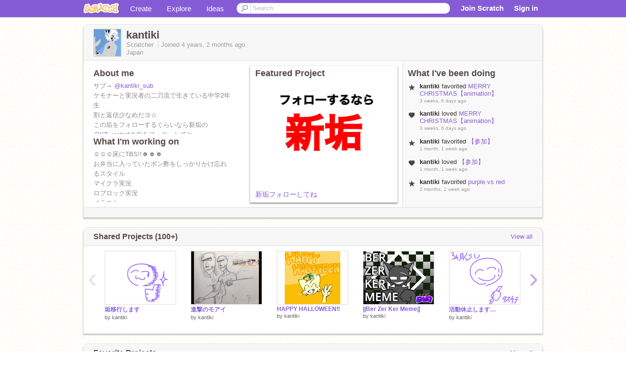

--- FILE ---
content_type: text/html; charset=utf-8
request_url: https://scratch.mit.edu/users/kantiki/
body_size: 15709
content:

<!DOCTYPE html>

<html>
  <head>
  
    <!-- Google Tag Manager -->
    <script>(function(w,d,s,l,i){w[l]=w[l]||[];w[l].push({'gtm.start':
      new Date().getTime(),event:'gtm.js'});var f=d.getElementsByTagName(s)[0],
      j=d.createElement(s),dl=l!='dataLayer'?'&l='+l:'';j.async=true;j.src=
      'https://www.googletagmanager.com/gtm.js?id='+i+dl+'';f.parentNode.insertBefore(j,f);
      })(window,document,'script','dataLayer','GTM-NBMRDKQ');</script>
    <!-- End Google Tag Manager -->
  
  <meta http-equiv="X-UA-Compatible" content="IE=Edge" />
     
    <meta name="google-site-verification" content="m_3TAXDreGTFyoYnEmU9mcKB4Xtw5mw6yRkuJtXRKxM" />
    <title>kantiki on Scratch</title>
    

<meta name="description" content="kantiki on Scratch" />

    <link rel="stylesheet" href="//cdn.scratch.mit.edu/scratchr2/static/__4e0742d12e7ec27fbe5c4d5078faf541__/vendor/redmond/jquery.ui.all.css" />
    
        <link href="//cdn.scratch.mit.edu/scratchr2/static/__4e0742d12e7ec27fbe5c4d5078faf541__/css/main.css" rel="stylesheet" type="text/css" />
   
   <link rel="stylesheet" href="//cdn.scratch.mit.edu/scratchr2/static/__4e0742d12e7ec27fbe5c4d5078faf541__//css/handheld.css" media="handheld, only screen and (max-device-width:480px)"/>

    
<!-- templates/profiles/profile_detail.html block css -->
<link href="//cdn.scratch.mit.edu/scratchr2/static/__4e0742d12e7ec27fbe5c4d5078faf541__//css/pages/profile.css" rel="stylesheet" />
<link href="//cdn.scratch.mit.edu/scratchr2/static/__4e0742d12e7ec27fbe5c4d5078faf541__//vendor/redmond/jquery.ui.all.css" rel="stylesheet"/>
<link href="//cdn.scratch.mit.edu/scratchr2/static/__4e0742d12e7ec27fbe5c4d5078faf541__//css/modules/modal.css" rel="stylesheet"/>
<!-- end block css -->

    <script type="text/javascript" src="//cdn.scratch.mit.edu/scratchr2/static/__4e0742d12e7ec27fbe5c4d5078faf541__//js/jquery.min.js"></script>
    <script type="text/javascript" src="//cdn.scratch.mit.edu/scratchr2/static/__4e0742d12e7ec27fbe5c4d5078faf541__/js/lib/underscore-min.js"></script>
    <script type="text/javascript" src="//cdn.scratch.mit.edu/scratchr2/static/__4e0742d12e7ec27fbe5c4d5078faf541__//js/gaq-ga4.js"></script>
    <script>
      window.console||(window.console={log:$.noop,error:$.noop,debug:$.noop}); // ensure console fails gracefully when missing
      var sessionCookieName = 'scratchsessionsid';
      
      
      
      

    </script>
    <script type="text/javascript">
        function getCookie(name) {
            var cookieValue = null;
            if (document.cookie && document.cookie != '') {
                var cookies = document.cookie.split(';');
                for (var i = 0; i < cookies.length; i++) {
                    var cookie = jQuery.trim(cookies[i]);
                    // Does this cookie string begin with the name we want?
                    if (cookie.substring(0, name.length + 1) == (name + '=')) {
                        cookieValue = decodeURIComponent(cookie.substring(name.length + 1));
                        break;
                    }
                }
            }
            return cookieValue;
        }

        function setCookie(name, value, days) {
            var expires;

            if (days) {
                var date = new Date();
                date.setTime(date.getTime() + (days * 24 * 60 * 60 * 1000));
                expires = "; expires=" + date.toGMTString();
            } else {
                expires = "";
            }
            document.cookie = escape(name) + "=" + escape(value) + expires + "; path=/";
        }
    </script>
    
  <script>
    

var Scratch = Scratch || {};
Scratch.INIT_DATA = Scratch.INIT_DATA || {};



Scratch.INIT_DATA.ADMIN = false;
Scratch.INIT_DATA.LOGGED_IN_USER = {
  
  options: {
    
    
  

  


  }
};

Scratch.INIT_DATA.project_comments_enabled = true;
Scratch.INIT_DATA.gallery_comments_enabled = true;
Scratch.INIT_DATA.userprofile_comments_enabled = true;

Scratch.INIT_DATA.BROWSERS_SUPPORTED = {

  chrome: 35,
  firefox: 31,
  msie: 8,
  safari: 7
};

Scratch.INIT_DATA.TEMPLATE_CUES = {

  unsupported_browser: true,
  welcome: true,
  confirmed_email: false
};




Scratch.INIT_DATA.PROFILE = {
  model: {
    id: 'kantiki',
    userId: 85685898,
    username: 'kantiki',
    thumbnail_url: '//uploads.scratch.mit.edu/users/avatars/85685898.png',
    comments_allowed: true
  },
  related_counts: {
  }
   
  ,featuredProject: {
    title: '新垢フォローしてね',
    id: 1134958544, 
    creator: 'kantiki',
    isPublished: true,
  },
  featuredProjectLabel: "Featured Project"
 
}  
Scratch.INIT_DATA.ADMIN_PANEL = {
  'adminURL': '/users/kantiki/admin/'
}




Scratch.INIT_DATA.IS_IP_BANNED = false;

Scratch.INIT_DATA.GLOBAL_URLS = {
  'media_url': '//uploads.scratch.mit.edu/',
  'static_url': '//cdn.scratch.mit.edu/scratchr2/static/__4e0742d12e7ec27fbe5c4d5078faf541__/',
  'static_path': '/scratchr2/static/__4e0742d12e7ec27fbe5c4d5078faf541__/'
}

Scratch.INIT_DATA.IS_SOCIAL = false;

  </script>


    <meta property="og:type" content="website" />
    
    <meta property="og:description" content="Make games, stories and interactive art with Scratch. (scratch.mit.edu)"/>
    

    
    <meta property="og:title" content="Scratch - Imagine, Program, Share"/>
    <meta property="og:url" content="https://scratch.mit.edu/users/kantiki/" />
    

  </head>

  <body class="" >
  
    <!-- Google Tag Manager (noscript) -->
    <noscript><iframe src="https://www.googletagmanager.com/ns.html?id=GTM-NBMRDKQ" height="0" width="0" style="display:none;visibility:hidden"></iframe></noscript>
    <!-- End Google Tag Manager (noscript) -->
  
  <!--[if lte IE 8]>
  <div class="unsupported-browser banner" data-cue="unsupported_browser">
    <div class="container">
      <span>Scratch supports Internet Explorer 9+. We suggest you upgrade to <a href="/info/faq/#requirements">a supported browser</a>, <a href="/scratch2download/">download the offline editor</a>, or <a href="https://en.scratch-wiki.info/wiki/List_of_Bug_Workarounds">read about common workarounds</a>.</span>
    </div>
  </div>
  <![endif]-->
    <div id="pagewrapper">
      
      
      <div id="topnav" >
      <div class="innerwrap">
        <div class="container">
          <a href="/" class="logo"><span class="scratch"></span></a>
          <ul class="site-nav">
            <li><a id="project-create" href="/projects/editor/?tip_bar=home">Create</a></li><li><a href="/explore/projects/all">Explore</a></li><li class="last"><a href="/ideas">Ideas</a></li>
          </ul>
          
          <form class="search" action="/search/projects" method="get" class="search">
            <input type="submit" class="glass" value="">
            
	          <input id="search-input" type="text" placeholder="Search" name="q" >
          </form>
          
          <ul class="account-nav"></ul>
          <script type="text/template" id="template-account-nav-logged-out">
          <ul class="account-nav" >
              <li class="join-scratch"><a href="/join">Join Scratch</a></li><li id="login-dropdown" class="sign-in dropdown"><span data-toggle="dropdown" class="dropdown-toggle"><span>Sign in</span></span><div class="popover bottom dropdown-menu"><div class="arrow"></div><div class="popover-content" ><form method="post" id="login" action="#"><label for="username">Username</label><input type="text" id="login_dropdown_username" name="username" maxlength="30" class="wide username" /><label for="password" class="password">Password</label><input type="password" name="password" class="wide password" /><div class="ajax-loader" style="display:none; float: left;"></div><button type="submit">Sign in</button><span class="forgot-password"><a href="/accounts/password_reset/">Need help?</a></span><div class="error"></div></form></div></div></li><li data-control="modal-login" class="sign-in mobile"><span>Sign in</span></li>
          </ul>
          </script>
          <script type="text/template" id="template-account-nav-logged-in">
          <ul class="account-nav logged-in"><li class="messages"><a title="messages - updates and notices" href="/messages" class="messages-icon"><span class="notificationsCount none">0</span></a></li><li class="my-stuff"><a title="my stuff - manage projects and studios" href="/mystuff/" class="mystuff-icon"></a></li><li class="logged-in-user dropdown"><span class="user-name dropdown-toggle" data-toggle="dropdown"><% if (LOGGED_IN_USER.model.membership_avatar_badge){ %><div class="avatar-badge-wrapper"><img class="user-icon avatar-badge" src="<%- LOGGED_IN_USER.model.thumbnail_url %>" width="24" height="24"></div><% } else { %><img class="user-icon" src="<%- LOGGED_IN_USER.model.thumbnail_url %>" width="24" height="24"><% } %><%- LOGGED_IN_USER.model.username_truncated %><span class="caret"></span></span><div class="dropdown-menu blue" ><ul class="user-nav"><li><a href="<%- LOGGED_IN_USER.model.profile_url %>">Profile</a></li><li><a href="/mystuff/">My Stuff</a></li><% if (LOGGED_IN_USER.model.is_educator){ %><li><a href="/educators/classes/">My Classes</a></li><% } %><% if (LOGGED_IN_USER.model.is_student){ %><li><a href="/classes/<%- LOGGED_IN_USER.model.classroom_id %>/">My Class</a></li><% } %><li><a href="/accounts/settings/">Account settings</a></li><li id="logout" class="logout divider"><form method="post" action="/accounts/logout/"><input type='hidden' name='csrfmiddlewaretoken' value='V9tYFNFJd0tkAxd4ecyALuqFm0DLeg6U' /><input type="submit" value="Sign out"></form></li></ul></div></li></ul>
          </script>
          <script type="text/javascript" src="//cdn.scratch.mit.edu/scratchr2/static/__4e0742d12e7ec27fbe5c4d5078faf541__/js/account-nav.js"></script>
        </div>
        <iframe class="iframeshim" frameborder="0" scrolling="no"><html><head></head><body></body></html></iframe>
      </div><!-- innerwrap -->
      </div>
        

      <div class="privacy-update banner" style="display:none;">
        <div class="container">
          <span>The Scratch privacy policy has been updated, effective May 25, 2023. You can see the new policy <a href="https://mitscratch.freshdesk.com/en/support/solutions/articles/4000219339-privacy-policy">here</a>.</span>
          <div class="close">x</div>
        </div>
      </div>

      <div class="confirm-email banner" data-cue="confirmed_email" style="display:none;">
        <div class="container">
          <span><a id="confirm-email-popup" href="#">Confirm your email</a> to enable sharing. <a href="/info/faq/#accounts">Having trouble?</a></span>
          <div class="close">x</div>
        </div>
      </div>

      <div class="email-outage banner" style="display:none; background-color:#FF661A;">
        <div class="container">
          <span>We are experiencing a disruption with email delivery. If you are not receiving emails from us, please try after 8am EST.</span>
          <div class="close">x</div>
        </div>
      </div>

        
        <div class="container" id="content">
        <div id="alert-view"></div>
        


  

<!-- templates/profiles/profile_detail.html block main-content -->
<div class="box" id="profile-data">
  <div class="box-head">
    <form id="profile-avatar" class="portrait">
      <div class="avatar">
      <a href="/users/kantiki/">
        <img src="//cdn2.scratch.mit.edu/get_image/user/85685898_60x60.png" width="55" height="55"/>
        <div class="loading-img s48"></div>
      </a>
      
    </div>
    </form>
    <div class="header-text">
      <h2>kantiki</h2>
      <p class="profile-details">
      
      <span class="group">
        Scratcher
         
        
      </span> 
      Joined <span title="2021-11-16">4 years, 2 months</span> ago
      <span class="location">Japan</span>
      </p>
    </div>
    
    
  </div>
  <div class="box-content" id="profile-box">
    <div class="action-bar">
      <div id="alert-view" class="">
      </div>
    </div>
    <div class="inner clearfix">
      <div class="user-content">
        <div id="user-details" class="about">
          <div class="loading-img s48"></div>
          <h3>About me</h3>
          
            <div id="bio-readonly" class="read-only">
              <div class="viewport">
                <p class="overview">サブ→ <a href="/users/kantiki_sub">@kantiki_sub</a><br />ケモナーと実況者の二刀流で生きている中学2年生<br />割と返信少なめだヨ☆<br />この垢をフォローするぐらいなら新垢の <a href="/users/KT_restart">@KT_restart</a>の方をフォローしてね<br />リア達<br /> <a href="/users/RPGojisan">@RPGojisan</a>、 <a href="/users/yuuki0219">@yuuki0219</a><br /> <a href="/users/niconicoda">@niconicoda</a>、 <a href="/users/kuroemonn">@kuroemonn</a> 、 <a href="/users/koxin33">@koxin33</a><br /> <a href="/users/curling141">@curling141</a>、 <a href="/users/BK-Disney">@BK-Disney</a><br />YouTubeやってます</p>
              </div>
            </div>
          

          <h3>What I'm working on</h3>
          
          <div id="status-readonly" class="read-only">
            <div class="viewport">
              <p class="overview">☺︎☺︎☺︎床にTBS!!☻︎☻︎☻︎<br />お弁当に入っていたポン酢をしっかりかけ忘れるスタイル<br />マイクラ実況<br />ロブロック実況<br />イラスト<br />なんか久々にゲーム作ってる<br /><br /><br /><br /><br /><br /><br /><br /><br /><br /><br /><br />やりますねぇ‼︎(⁇)</p>
            </div>
          </div>
          
        </div>

        
            <div class="player">
                <h3 class="featured-project-heading">Featured Project</h3>
                <div class="stage" style="width: 282px;">
                    <a href="/projects/1134958544/" id="featured-project">
                        <img src="//cdn2.scratch.mit.edu/get_image/project/1134958544_282x210.png" width="282" height="210" alt="Featured project"/>
                        
                    </a>
                </div>
                <span class="title">
                    <a class="project-name" href="/projects/1134958544/">新垢フォローしてね</a>
                </span>

            </div>
        
      </div>
        <div class="doing">
            <h3>What I've been doing</h3>
          <div id="activity-feed">
          </div>
        </div>
    </div>
  </div>
  <div class="footer">
  
  </div>
</div>
<div class="profile-box-footer-module" id="profile-box-footer">
</div>




<div class="box slider-carousel-container prevent-select" >
  <div class="box-head">
      <h4>Shared Projects (100+)</h4>
    <a href="/users/kantiki/projects/" data-control="view-all">View all</a>
  </div>
  <div class="box-content slider-carousel horizontal" id="shared">
    
    <div class="viewport">
      <ul class="scroll-content">
      
        










<!-- templates/carousel/project-thumb.html -->
<li class="project thumb item">
  <a href="/projects/1098441615/">
    <img class="lazy image" data-original="//cdn2.scratch.mit.edu/get_image/project/1098441615_144x108.png" width="144" height="108" />
  </a>
  <span class="title">
    <a href="/projects/1098441615/">垢移行します</a>
  </span>
  <span class="owner" >
      
        
            by <a href="/users/kantiki/">kantiki</a>
            <!-- 
              When rendered from the profile page, we have `profile` in the context.
              We only want to hide the membership label from the project thumbnail
              when displayed from the profile page on the user's own profile.
              The purpose is to reduce visual overload from membership elements.
            -->
            
        
      
  </span>
  
</li>
<!-- end templates/carousel/project-thumb.html -->




      
        










<!-- templates/carousel/project-thumb.html -->
<li class="project thumb item">
  <a href="/projects/1092196352/">
    <img class="lazy image" data-original="//cdn2.scratch.mit.edu/get_image/project/1092196352_144x108.png" width="144" height="108" />
  </a>
  <span class="title">
    <a href="/projects/1092196352/">進撃のモアイ</a>
  </span>
  <span class="owner" >
      
        
            by <a href="/users/kantiki/">kantiki</a>
            <!-- 
              When rendered from the profile page, we have `profile` in the context.
              We only want to hide the membership label from the project thumbnail
              when displayed from the profile page on the user's own profile.
              The purpose is to reduce visual overload from membership elements.
            -->
            
        
      
  </span>
  
</li>
<!-- end templates/carousel/project-thumb.html -->




      
        










<!-- templates/carousel/project-thumb.html -->
<li class="project thumb item">
  <a href="/projects/1089533349/">
    <img class="lazy image" data-original="//cdn2.scratch.mit.edu/get_image/project/1089533349_144x108.png" width="144" height="108" />
  </a>
  <span class="title">
    <a href="/projects/1089533349/">HAPPY HALLOWEEN‼︎</a>
  </span>
  <span class="owner" >
      
        
            by <a href="/users/kantiki/">kantiki</a>
            <!-- 
              When rendered from the profile page, we have `profile` in the context.
              We only want to hide the membership label from the project thumbnail
              when displayed from the profile page on the user's own profile.
              The purpose is to reduce visual overload from membership elements.
            -->
            
        
      
  </span>
  
</li>
<!-- end templates/carousel/project-thumb.html -->




      
        










<!-- templates/carousel/project-thumb.html -->
<li class="project thumb item">
  <a href="/projects/1041143998/">
    <img class="lazy image" data-original="//cdn2.scratch.mit.edu/get_image/project/1041143998_144x108.png" width="144" height="108" />
  </a>
  <span class="title">
    <a href="/projects/1041143998/">||Ber Zer Ker Meme||</a>
  </span>
  <span class="owner" >
      
        
            by <a href="/users/kantiki/">kantiki</a>
            <!-- 
              When rendered from the profile page, we have `profile` in the context.
              We only want to hide the membership label from the project thumbnail
              when displayed from the profile page on the user's own profile.
              The purpose is to reduce visual overload from membership elements.
            -->
            
        
      
  </span>
  
</li>
<!-- end templates/carousel/project-thumb.html -->




      
        










<!-- templates/carousel/project-thumb.html -->
<li class="project thumb item">
  <a href="/projects/1073102299/">
    <img class="lazy image" data-original="//cdn2.scratch.mit.edu/get_image/project/1073102299_144x108.png" width="144" height="108" />
  </a>
  <span class="title">
    <a href="/projects/1073102299/">活動休止します…</a>
  </span>
  <span class="owner" >
      
        
            by <a href="/users/kantiki/">kantiki</a>
            <!-- 
              When rendered from the profile page, we have `profile` in the context.
              We only want to hide the membership label from the project thumbnail
              when displayed from the profile page on the user's own profile.
              The purpose is to reduce visual overload from membership elements.
            -->
            
        
      
  </span>
  
</li>
<!-- end templates/carousel/project-thumb.html -->




      
        










<!-- templates/carousel/project-thumb.html -->
<li class="project thumb item">
  <a href="/projects/1065427951/">
    <img class="lazy image" data-original="//cdn2.scratch.mit.edu/get_image/project/1065427951_144x108.png" width="144" height="108" />
  </a>
  <span class="title">
    <a href="/projects/1065427951/">近日公開(嘘)</a>
  </span>
  <span class="owner" >
      
        
            by <a href="/users/kantiki/">kantiki</a>
            <!-- 
              When rendered from the profile page, we have `profile` in the context.
              We only want to hide the membership label from the project thumbnail
              when displayed from the profile page on the user's own profile.
              The purpose is to reduce visual overload from membership elements.
            -->
            
        
      
  </span>
  
</li>
<!-- end templates/carousel/project-thumb.html -->




      
        










<!-- templates/carousel/project-thumb.html -->
<li class="project thumb item">
  <a href="/projects/1052585827/">
    <img class="lazy image" data-original="//cdn2.scratch.mit.edu/get_image/project/1052585827_144x108.png" width="144" height="108" />
  </a>
  <span class="title">
    <a href="/projects/1052585827/">やばい</a>
  </span>
  <span class="owner" >
      
        
            by <a href="/users/kantiki/">kantiki</a>
            <!-- 
              When rendered from the profile page, we have `profile` in the context.
              We only want to hide the membership label from the project thumbnail
              when displayed from the profile page on the user's own profile.
              The purpose is to reduce visual overload from membership elements.
            -->
            
        
      
  </span>
  
</li>
<!-- end templates/carousel/project-thumb.html -->




      
        










<!-- templates/carousel/project-thumb.html -->
<li class="project thumb item">
  <a href="/projects/1049323208/">
    <img class="lazy image" data-original="//cdn2.scratch.mit.edu/get_image/project/1049323208_144x108.png" width="144" height="108" />
  </a>
  <span class="title">
    <a href="/projects/1049323208/">(AYS) LORE [Newmix]</a>
  </span>
  <span class="owner" >
      
        
            by <a href="/users/kantiki/">kantiki</a>
            <!-- 
              When rendered from the profile page, we have `profile` in the context.
              We only want to hide the membership label from the project thumbnail
              when displayed from the profile page on the user's own profile.
              The purpose is to reduce visual overload from membership elements.
            -->
            
        
      
  </span>
  
</li>
<!-- end templates/carousel/project-thumb.html -->




      
        










<!-- templates/carousel/project-thumb.html -->
<li class="project thumb item">
  <a href="/projects/1047753536/">
    <img class="lazy image" data-original="//cdn2.scratch.mit.edu/get_image/project/1047753536_144x108.png" width="144" height="108" />
  </a>
  <span class="title">
    <a href="/projects/1047753536/">[アニメ]アイスを食べたい時の解決法</a>
  </span>
  <span class="owner" >
      
        
            by <a href="/users/kantiki/">kantiki</a>
            <!-- 
              When rendered from the profile page, we have `profile` in the context.
              We only want to hide the membership label from the project thumbnail
              when displayed from the profile page on the user's own profile.
              The purpose is to reduce visual overload from membership elements.
            -->
            
        
      
  </span>
  
</li>
<!-- end templates/carousel/project-thumb.html -->




      
        










<!-- templates/carousel/project-thumb.html -->
<li class="project thumb item">
  <a href="/projects/1045666947/">
    <img class="lazy image" data-original="//cdn2.scratch.mit.edu/get_image/project/1045666947_144x108.png" width="144" height="108" />
  </a>
  <span class="title">
    <a href="/projects/1045666947/">びふぉーあふたー</a>
  </span>
  <span class="owner" >
      
        
            by <a href="/users/kantiki/">kantiki</a>
            <!-- 
              When rendered from the profile page, we have `profile` in the context.
              We only want to hide the membership label from the project thumbnail
              when displayed from the profile page on the user's own profile.
              The purpose is to reduce visual overload from membership elements.
            -->
            
        
      
  </span>
  
</li>
<!-- end templates/carousel/project-thumb.html -->




      
        










<!-- templates/carousel/project-thumb.html -->
<li class="project thumb item">
  <a href="/projects/1044971502/">
    <img class="lazy image" data-original="//cdn2.scratch.mit.edu/get_image/project/1044971502_144x108.png" width="144" height="108" />
  </a>
  <span class="title">
    <a href="/projects/1044971502/">七夕◆art◆</a>
  </span>
  <span class="owner" >
      
        
            by <a href="/users/kantiki/">kantiki</a>
            <!-- 
              When rendered from the profile page, we have `profile` in the context.
              We only want to hide the membership label from the project thumbnail
              when displayed from the profile page on the user's own profile.
              The purpose is to reduce visual overload from membership elements.
            -->
            
        
      
  </span>
  
</li>
<!-- end templates/carousel/project-thumb.html -->




      
        










<!-- templates/carousel/project-thumb.html -->
<li class="project thumb item">
  <a href="/projects/1043472433/">
    <img class="lazy image" data-original="//cdn2.scratch.mit.edu/get_image/project/1043472433_144x108.png" width="144" height="108" />
  </a>
  <span class="title">
    <a href="/projects/1043472433/">試作</a>
  </span>
  <span class="owner" >
      
        
            by <a href="/users/kantiki/">kantiki</a>
            <!-- 
              When rendered from the profile page, we have `profile` in the context.
              We only want to hide the membership label from the project thumbnail
              when displayed from the profile page on the user's own profile.
              The purpose is to reduce visual overload from membership elements.
            -->
            
        
      
  </span>
  
</li>
<!-- end templates/carousel/project-thumb.html -->




      
        










<!-- templates/carousel/project-thumb.html -->
<li class="project thumb item">
  <a href="/projects/1043296225/">
    <img class="lazy image" data-original="//cdn2.scratch.mit.edu/get_image/project/1043296225_144x108.png" width="144" height="108" />
  </a>
  <span class="title">
    <a href="/projects/1043296225/">家のドアが開かないとき君はどうする？《remix用》 remix</a>
  </span>
  <span class="owner" >
      
        
            by <a href="/users/kantiki/">kantiki</a>
            <!-- 
              When rendered from the profile page, we have `profile` in the context.
              We only want to hide the membership label from the project thumbnail
              when displayed from the profile page on the user's own profile.
              The purpose is to reduce visual overload from membership elements.
            -->
            
        
      
  </span>
  
</li>
<!-- end templates/carousel/project-thumb.html -->




      
        










<!-- templates/carousel/project-thumb.html -->
<li class="project thumb item">
  <a href="/projects/1042486024/">
    <img class="lazy image" data-original="//cdn2.scratch.mit.edu/get_image/project/1042486024_144x108.png" width="144" height="108" />
  </a>
  <span class="title">
    <a href="/projects/1042486024/">すいまへん</a>
  </span>
  <span class="owner" >
      
        
            by <a href="/users/kantiki/">kantiki</a>
            <!-- 
              When rendered from the profile page, we have `profile` in the context.
              We only want to hide the membership label from the project thumbnail
              when displayed from the profile page on the user's own profile.
              The purpose is to reduce visual overload from membership elements.
            -->
            
        
      
  </span>
  
</li>
<!-- end templates/carousel/project-thumb.html -->




      
        










<!-- templates/carousel/project-thumb.html -->
<li class="project thumb item">
  <a href="/projects/1039376298/">
    <img class="lazy image" data-original="//cdn2.scratch.mit.edu/get_image/project/1039376298_144x108.png" width="144" height="108" />
  </a>
  <span class="title">
    <a href="/projects/1039376298/">AIに聞いた‼︎学校で起こる低確率すぎる出来事集[比較系]</a>
  </span>
  <span class="owner" >
      
        
            by <a href="/users/kantiki/">kantiki</a>
            <!-- 
              When rendered from the profile page, we have `profile` in the context.
              We only want to hide the membership label from the project thumbnail
              when displayed from the profile page on the user's own profile.
              The purpose is to reduce visual overload from membership elements.
            -->
            
        
      
  </span>
  
</li>
<!-- end templates/carousel/project-thumb.html -->




      
        










<!-- templates/carousel/project-thumb.html -->
<li class="project thumb item">
  <a href="/projects/1034244259/">
    <img class="lazy image" data-original="//cdn2.scratch.mit.edu/get_image/project/1034244259_144x108.png" width="144" height="108" />
  </a>
  <span class="title">
    <a href="/projects/1034244259/">Smiler_I</a>
  </span>
  <span class="owner" >
      
        
            by <a href="/users/kantiki/">kantiki</a>
            <!-- 
              When rendered from the profile page, we have `profile` in the context.
              We only want to hide the membership label from the project thumbnail
              when displayed from the profile page on the user's own profile.
              The purpose is to reduce visual overload from membership elements.
            -->
            
        
      
  </span>
  
</li>
<!-- end templates/carousel/project-thumb.html -->




      
        










<!-- templates/carousel/project-thumb.html -->
<li class="project thumb item">
  <a href="/projects/1023734915/">
    <img class="lazy image" data-original="//cdn2.scratch.mit.edu/get_image/project/1023734915_144x108.png" width="144" height="108" />
  </a>
  <span class="title">
    <a href="/projects/1023734915/">酸化</a>
  </span>
  <span class="owner" >
      
        
            by <a href="/users/kantiki/">kantiki</a>
            <!-- 
              When rendered from the profile page, we have `profile` in the context.
              We only want to hide the membership label from the project thumbnail
              when displayed from the profile page on the user's own profile.
              The purpose is to reduce visual overload from membership elements.
            -->
            
        
      
  </span>
  
</li>
<!-- end templates/carousel/project-thumb.html -->




      
        










<!-- templates/carousel/project-thumb.html -->
<li class="project thumb item">
  <a href="/projects/1028275915/">
    <img class="lazy image" data-original="//cdn2.scratch.mit.edu/get_image/project/1028275915_144x108.png" width="144" height="108" />
  </a>
  <span class="title">
    <a href="/projects/1028275915/">磯野‼︎野球しようぜ‼︎</a>
  </span>
  <span class="owner" >
      
        
            by <a href="/users/kantiki/">kantiki</a>
            <!-- 
              When rendered from the profile page, we have `profile` in the context.
              We only want to hide the membership label from the project thumbnail
              when displayed from the profile page on the user's own profile.
              The purpose is to reduce visual overload from membership elements.
            -->
            
        
      
  </span>
  
</li>
<!-- end templates/carousel/project-thumb.html -->




      
        










<!-- templates/carousel/project-thumb.html -->
<li class="project thumb item">
  <a href="/projects/1021921145/">
    <img class="lazy image" data-original="//cdn2.scratch.mit.edu/get_image/project/1021921145_144x108.png" width="144" height="108" />
  </a>
  <span class="title">
    <a href="/projects/1021921145/">ここの音出なくなったよね⁈ここの音だけ出ないんだけどぉ‼︎なんでぇ⁈</a>
  </span>
  <span class="owner" >
      
        
            by <a href="/users/kantiki/">kantiki</a>
            <!-- 
              When rendered from the profile page, we have `profile` in the context.
              We only want to hide the membership label from the project thumbnail
              when displayed from the profile page on the user's own profile.
              The purpose is to reduce visual overload from membership elements.
            -->
            
        
      
  </span>
  
</li>
<!-- end templates/carousel/project-thumb.html -->




      
        










<!-- templates/carousel/project-thumb.html -->
<li class="project thumb item">
  <a href="/projects/1018767691/">
    <img class="lazy image" data-original="//cdn2.scratch.mit.edu/get_image/project/1018767691_144x108.png" width="144" height="108" />
  </a>
  <span class="title">
    <a href="/projects/1018767691/">30分クオリティｯｯｯｯｯ</a>
  </span>
  <span class="owner" >
      
        
            by <a href="/users/kantiki/">kantiki</a>
            <!-- 
              When rendered from the profile page, we have `profile` in the context.
              We only want to hide the membership label from the project thumbnail
              when displayed from the profile page on the user's own profile.
              The purpose is to reduce visual overload from membership elements.
            -->
            
        
      
  </span>
  
</li>
<!-- end templates/carousel/project-thumb.html -->




      
      </ul>
    </div>
    
  </div>
</div>



<div class="box slider-carousel-container prevent-select" >
  <div class="box-head">
      <h4>Favorite Projects</h4>
    <a href="/users/kantiki/favorites/" data-control="view-all">View all</a>
  </div>
  <div class="box-content slider-carousel horizontal" id="favorites">
    
    <div class="viewport">
      <ul class="scroll-content">
      
        










<!-- templates/carousel/project-thumb.html -->
<li class="project thumb item">
  <a href="/projects/1252866176/">
    <img class="lazy image" data-original="//cdn2.scratch.mit.edu/get_image/project/1252866176_144x108.png" width="144" height="108" />
  </a>
  <span class="title">
    <a href="/projects/1252866176/">MERRY CHRISTMAS【animation】</a>
  </span>
  <span class="owner" >
      
        
            by <a href="/users/KT_restart/">KT_restart</a>
            <!-- 
              When rendered from the profile page, we have `profile` in the context.
              We only want to hide the membership label from the project thumbnail
              when displayed from the profile page on the user's own profile.
              The purpose is to reduce visual overload from membership elements.
            -->
            
        
      
  </span>
  
</li>
<!-- end templates/carousel/project-thumb.html -->




      
        










<!-- templates/carousel/project-thumb.html -->
<li class="project thumb item">
  <a href="/projects/1252623085/">
    <img class="lazy image" data-original="//cdn2.scratch.mit.edu/get_image/project/1252623085_144x108.png" width="144" height="108" />
  </a>
  <span class="title">
    <a href="/projects/1252623085/">【参加】</a>
  </span>
  <span class="owner" >
      
        
            by <a href="/users/KT_restart/">KT_restart</a>
            <!-- 
              When rendered from the profile page, we have `profile` in the context.
              We only want to hide the membership label from the project thumbnail
              when displayed from the profile page on the user's own profile.
              The purpose is to reduce visual overload from membership elements.
            -->
            
        
      
  </span>
  
</li>
<!-- end templates/carousel/project-thumb.html -->




      
        










<!-- templates/carousel/project-thumb.html -->
<li class="project thumb item">
  <a href="/projects/1241834091/">
    <img class="lazy image" data-original="//cdn2.scratch.mit.edu/get_image/project/1241834091_144x108.png" width="144" height="108" />
  </a>
  <span class="title">
    <a href="/projects/1241834091/">purple vs red</a>
  </span>
  <span class="owner" >
      
        
            by <a href="/users/KT_restart/">KT_restart</a>
            <!-- 
              When rendered from the profile page, we have `profile` in the context.
              We only want to hide the membership label from the project thumbnail
              when displayed from the profile page on the user's own profile.
              The purpose is to reduce visual overload from membership elements.
            -->
            
        
      
  </span>
  
</li>
<!-- end templates/carousel/project-thumb.html -->




      
        










<!-- templates/carousel/project-thumb.html -->
<li class="project thumb item">
  <a href="/projects/1225066588/">
    <img class="lazy image" data-original="//cdn2.scratch.mit.edu/get_image/project/1225066588_144x108.png" width="144" height="108" />
  </a>
  <span class="title">
    <a href="/projects/1225066588/">落下</a>
  </span>
  <span class="owner" >
      
        
            by <a href="/users/KT_restart/">KT_restart</a>
            <!-- 
              When rendered from the profile page, we have `profile` in the context.
              We only want to hide the membership label from the project thumbnail
              when displayed from the profile page on the user's own profile.
              The purpose is to reduce visual overload from membership elements.
            -->
            
        
      
  </span>
  
</li>
<!-- end templates/carousel/project-thumb.html -->




      
        










<!-- templates/carousel/project-thumb.html -->
<li class="project thumb item">
  <a href="/projects/1217582106/">
    <img class="lazy image" data-original="//cdn2.scratch.mit.edu/get_image/project/1217582106_144x108.png" width="144" height="108" />
  </a>
  <span class="title">
    <a href="/projects/1217582106/">斬撃/slice sttack</a>
  </span>
  <span class="owner" >
      
        
            by <a href="/users/KT_restart/">KT_restart</a>
            <!-- 
              When rendered from the profile page, we have `profile` in the context.
              We only want to hide the membership label from the project thumbnail
              when displayed from the profile page on the user's own profile.
              The purpose is to reduce visual overload from membership elements.
            -->
            
        
      
  </span>
  
</li>
<!-- end templates/carousel/project-thumb.html -->




      
        










<!-- templates/carousel/project-thumb.html -->
<li class="project thumb item">
  <a href="/projects/1215966224/">
    <img class="lazy image" data-original="//cdn2.scratch.mit.edu/get_image/project/1215966224_144x108.png" width="144" height="108" />
  </a>
  <span class="title">
    <a href="/projects/1215966224/">black vs white</a>
  </span>
  <span class="owner" >
      
        
            by <a href="/users/KT_restart/">KT_restart</a>
            <!-- 
              When rendered from the profile page, we have `profile` in the context.
              We only want to hide the membership label from the project thumbnail
              when displayed from the profile page on the user's own profile.
              The purpose is to reduce visual overload from membership elements.
            -->
            
        
      
  </span>
  
</li>
<!-- end templates/carousel/project-thumb.html -->




      
        










<!-- templates/carousel/project-thumb.html -->
<li class="project thumb item">
  <a href="/projects/1204825300/">
    <img class="lazy image" data-original="//cdn2.scratch.mit.edu/get_image/project/1204825300_144x108.png" width="144" height="108" />
  </a>
  <span class="title">
    <a href="/projects/1204825300/">近況</a>
  </span>
  <span class="owner" >
      
        
            by <a href="/users/nanashinoA3/">nanashinoA3</a>
            <!-- 
              When rendered from the profile page, we have `profile` in the context.
              We only want to hide the membership label from the project thumbnail
              when displayed from the profile page on the user's own profile.
              The purpose is to reduce visual overload from membership elements.
            -->
            
        
      
  </span>
  
</li>
<!-- end templates/carousel/project-thumb.html -->




      
        










<!-- templates/carousel/project-thumb.html -->
<li class="project thumb item">
  <a href="/projects/1208772691/">
    <img class="lazy image" data-original="//cdn2.scratch.mit.edu/get_image/project/1208772691_144x108.png" width="144" height="108" />
  </a>
  <span class="title">
    <a href="/projects/1208772691/">生存報告がてら</a>
  </span>
  <span class="owner" >
      
        
            by <a href="/users/-norimaki-/">-norimaki-</a>
            <!-- 
              When rendered from the profile page, we have `profile` in the context.
              We only want to hide the membership label from the project thumbnail
              when displayed from the profile page on the user's own profile.
              The purpose is to reduce visual overload from membership elements.
            -->
            
        
      
  </span>
  
</li>
<!-- end templates/carousel/project-thumb.html -->




      
        










<!-- templates/carousel/project-thumb.html -->
<li class="project thumb item">
  <a href="/projects/1179875178/">
    <img class="lazy image" data-original="//cdn2.scratch.mit.edu/get_image/project/1179875178_144x108.png" width="144" height="108" />
  </a>
  <span class="title">
    <a href="/projects/1179875178/">Building Up 8-Bit Dash</a>
  </span>
  <span class="owner" >
      
        
            by <a href="/users/FinitePlane/">FinitePlane</a>
            <!-- 
              When rendered from the profile page, we have `profile` in the context.
              We only want to hide the membership label from the project thumbnail
              when displayed from the profile page on the user's own profile.
              The purpose is to reduce visual overload from membership elements.
            -->
            
        
      
  </span>
  
</li>
<!-- end templates/carousel/project-thumb.html -->




      
        










<!-- templates/carousel/project-thumb.html -->
<li class="project thumb item">
  <a href="/projects/704478004/">
    <img class="lazy image" data-original="//cdn2.scratch.mit.edu/get_image/project/704478004_144x108.png" width="144" height="108" />
  </a>
  <span class="title">
    <a href="/projects/704478004/">大乱闘　スマッシュブラザーズ</a>
  </span>
  <span class="owner" >
      
        
            by <a href="/users/k20214201/">k20214201</a>
            <!-- 
              When rendered from the profile page, we have `profile` in the context.
              We only want to hide the membership label from the project thumbnail
              when displayed from the profile page on the user's own profile.
              The purpose is to reduce visual overload from membership elements.
            -->
            
        
      
  </span>
  
</li>
<!-- end templates/carousel/project-thumb.html -->




      
        










<!-- templates/carousel/project-thumb.html -->
<li class="project thumb item">
  <a href="/projects/1140794124/">
    <img class="lazy image" data-original="//cdn2.scratch.mit.edu/get_image/project/1140794124_144x108.png" width="144" height="108" />
  </a>
  <span class="title">
    <a href="/projects/1140794124/">14才になりました‼︎</a>
  </span>
  <span class="owner" >
      
        
            by <a href="/users/KT_restart/">KT_restart</a>
            <!-- 
              When rendered from the profile page, we have `profile` in the context.
              We only want to hide the membership label from the project thumbnail
              when displayed from the profile page on the user's own profile.
              The purpose is to reduce visual overload from membership elements.
            -->
            
        
      
  </span>
  
</li>
<!-- end templates/carousel/project-thumb.html -->




      
        










<!-- templates/carousel/project-thumb.html -->
<li class="project thumb item">
  <a href="/projects/758750613/">
    <img class="lazy image" data-original="//cdn2.scratch.mit.edu/get_image/project/758750613_144x108.png" width="144" height="108" />
  </a>
  <span class="title">
    <a href="/projects/758750613/">ロブロックス実況‼︎ #2</a>
  </span>
  <span class="owner" >
      
        
            by <a href="/users/kantiki/">kantiki</a>
            <!-- 
              When rendered from the profile page, we have `profile` in the context.
              We only want to hide the membership label from the project thumbnail
              when displayed from the profile page on the user's own profile.
              The purpose is to reduce visual overload from membership elements.
            -->
            
        
      
  </span>
  
</li>
<!-- end templates/carousel/project-thumb.html -->




      
        










<!-- templates/carousel/project-thumb.html -->
<li class="project thumb item">
  <a href="/projects/636654356/">
    <img class="lazy image" data-original="//cdn2.scratch.mit.edu/get_image/project/636654356_144x108.png" width="144" height="108" />
  </a>
  <span class="title">
    <a href="/projects/636654356/">iPadでフォントをダウンロード</a>
  </span>
  <span class="owner" >
      
        
            by <a href="/users/RKTTTTT/">RKTTTTT</a>
            <!-- 
              When rendered from the profile page, we have `profile` in the context.
              We only want to hide the membership label from the project thumbnail
              when displayed from the profile page on the user's own profile.
              The purpose is to reduce visual overload from membership elements.
            -->
            
        
      
  </span>
  
</li>
<!-- end templates/carousel/project-thumb.html -->




      
        










<!-- templates/carousel/project-thumb.html -->
<li class="project thumb item">
  <a href="/projects/1119358267/">
    <img class="lazy image" data-original="//cdn2.scratch.mit.edu/get_image/project/1119358267_144x108.png" width="144" height="108" />
  </a>
  <span class="title">
    <a href="/projects/1119358267/">不審者が家に入ってくるロブロックス</a>
  </span>
  <span class="owner" >
      
        
            by <a href="/users/KT_restart/">KT_restart</a>
            <!-- 
              When rendered from the profile page, we have `profile` in the context.
              We only want to hide the membership label from the project thumbnail
              when displayed from the profile page on the user's own profile.
              The purpose is to reduce visual overload from membership elements.
            -->
            
        
      
  </span>
  
</li>
<!-- end templates/carousel/project-thumb.html -->




      
        










<!-- templates/carousel/project-thumb.html -->
<li class="project thumb item">
  <a href="/projects/817154558/">
    <img class="lazy image" data-original="//cdn2.scratch.mit.edu/get_image/project/817154558_144x108.png" width="144" height="108" />
  </a>
  <span class="title">
    <a href="/projects/817154558/">ﾀﾋんだって思う瞬間</a>
  </span>
  <span class="owner" >
      
        
            by <a href="/users/ponpin_/">ponpin_</a>
            <!-- 
              When rendered from the profile page, we have `profile` in the context.
              We only want to hide the membership label from the project thumbnail
              when displayed from the profile page on the user's own profile.
              The purpose is to reduce visual overload from membership elements.
            -->
            
        
      
  </span>
  
</li>
<!-- end templates/carousel/project-thumb.html -->




      
        










<!-- templates/carousel/project-thumb.html -->
<li class="project thumb item">
  <a href="/projects/936028916/">
    <img class="lazy image" data-original="//cdn2.scratch.mit.edu/get_image/project/936028916_144x108.png" width="144" height="108" />
  </a>
  <span class="title">
    <a href="/projects/936028916/">Zelda ゼルダ Tears of the Kingdom Zelda</a>
  </span>
  <span class="owner" >
      
        
            by <a href="/users/FunnyAnimatorJimTV/">FunnyAnimatorJimTV</a>
            <!-- 
              When rendered from the profile page, we have `profile` in the context.
              We only want to hide the membership label from the project thumbnail
              when displayed from the profile page on the user's own profile.
              The purpose is to reduce visual overload from membership elements.
            -->
            
        
      
  </span>
  
</li>
<!-- end templates/carousel/project-thumb.html -->




      
        










<!-- templates/carousel/project-thumb.html -->
<li class="project thumb item">
  <a href="/projects/952975462/">
    <img class="lazy image" data-original="//cdn2.scratch.mit.edu/get_image/project/952975462_144x108.png" width="144" height="108" />
  </a>
  <span class="title">
    <a href="/projects/952975462/">クラウドエンジン日本語版</a>
  </span>
  <span class="owner" >
      
        
            by <a href="/users/BNNMN444TvTest/">BNNMN444TvTest</a>
            <!-- 
              When rendered from the profile page, we have `profile` in the context.
              We only want to hide the membership label from the project thumbnail
              when displayed from the profile page on the user's own profile.
              The purpose is to reduce visual overload from membership elements.
            -->
            
        
      
  </span>
  
</li>
<!-- end templates/carousel/project-thumb.html -->




      
        










<!-- templates/carousel/project-thumb.html -->
<li class="project thumb item">
  <a href="/projects/400000805/">
    <img class="lazy image" data-original="//cdn2.scratch.mit.edu/get_image/project/400000805_144x108.png" width="144" height="108" />
  </a>
  <span class="title">
    <a href="/projects/400000805/">Dynamic Lighting</a>
  </span>
  <span class="owner" >
      
        
            by <a href="/users/FunnyAnimatorJimTV/">FunnyAnimatorJimTV</a>
            <!-- 
              When rendered from the profile page, we have `profile` in the context.
              We only want to hide the membership label from the project thumbnail
              when displayed from the profile page on the user's own profile.
              The purpose is to reduce visual overload from membership elements.
            -->
            
        
      
  </span>
  
</li>
<!-- end templates/carousel/project-thumb.html -->




      
        










<!-- templates/carousel/project-thumb.html -->
<li class="project thumb item">
  <a href="/projects/1077153508/">
    <img class="lazy image" data-original="//cdn2.scratch.mit.edu/get_image/project/1077153508_144x108.png" width="144" height="108" />
  </a>
  <span class="title">
    <a href="/projects/1077153508/">パン破壊プキンⅢ tsubuanmanパート</a>
  </span>
  <span class="owner" >
      
        
            by <a href="/users/tsubuanman/">tsubuanman</a>
            <!-- 
              When rendered from the profile page, we have `profile` in the context.
              We only want to hide the membership label from the project thumbnail
              when displayed from the profile page on the user's own profile.
              The purpose is to reduce visual overload from membership elements.
            -->
            
        
      
  </span>
  
</li>
<!-- end templates/carousel/project-thumb.html -->




      
        










<!-- templates/carousel/project-thumb.html -->
<li class="project thumb item">
  <a href="/projects/1103731332/">
    <img class="lazy image" data-original="//cdn2.scratch.mit.edu/get_image/project/1103731332_144x108.png" width="144" height="108" />
  </a>
  <span class="title">
    <a href="/projects/1103731332/">最近の(11/29)</a>
  </span>
  <span class="owner" >
      
        
            by <a href="/users/-norimaki-/">-norimaki-</a>
            <!-- 
              When rendered from the profile page, we have `profile` in the context.
              We only want to hide the membership label from the project thumbnail
              when displayed from the profile page on the user's own profile.
              The purpose is to reduce visual overload from membership elements.
            -->
            
        
      
  </span>
  
</li>
<!-- end templates/carousel/project-thumb.html -->




      
      </ul>
    </div>
    

  </div>
</div>




<div class="box slider-carousel-container prevent-select" >
  <div class="box-head">
      <h4>Studios I'm Following</h4>
    <a href="/users/kantiki/studios_following/" data-control="view-all">View all</a>
  </div>
  <div class="box-content slider-carousel horizontal" id="featured">
    <div class="viewport">
      <ul class="scroll-content">
      
        



<!-- templates/carousel/gallery-thumb.html -->
<li class="gallery thumb item">
  <a href="/studios/33277977/" class="image">
    <span class="image">
      <img class="lazy" data-original="//cdn2.scratch.mit.edu/get_image/gallery/33277977_170x100.png" width="170" height="100" />
    </span>
    <span class="stats">
      <span class="icon-sm studio white"></span>
    </span>
  </a>
  <span class="title">
    <a href="/studios/33277977/">棒人間について語る場所
    </a>
  </span>
</li>
<!-- end templates/carousel/gallery-thumb.html -->


      
        



<!-- templates/carousel/gallery-thumb.html -->
<li class="gallery thumb item">
  <a href="/studios/32503704/" class="image">
    <span class="image">
      <img class="lazy" data-original="//cdn2.scratch.mit.edu/get_image/gallery/32503704_170x100.png" width="170" height="100" />
    </span>
    <span class="stats">
      <span class="icon-sm studio white"></span>
    </span>
  </a>
  <span class="title">
    <a href="/studios/32503704/">kantikiの実況集‼︎‼︎
    </a>
  </span>
</li>
<!-- end templates/carousel/gallery-thumb.html -->


      
        



<!-- templates/carousel/gallery-thumb.html -->
<li class="gallery thumb item">
  <a href="/studios/30047882/" class="image">
    <span class="image">
      <img class="lazy" data-original="//cdn2.scratch.mit.edu/get_image/gallery/30047882_170x100.png" width="170" height="100" />
    </span>
    <span class="stats">
      <span class="icon-sm studio white"></span>
    </span>
  </a>
  <span class="title">
    <a href="/studios/30047882/">イラストぶちこもう！
    </a>
  </span>
</li>
<!-- end templates/carousel/gallery-thumb.html -->


      
        



<!-- templates/carousel/gallery-thumb.html -->
<li class="gallery thumb item">
  <a href="/studios/35447065/" class="image">
    <span class="image">
      <img class="lazy" data-original="//cdn2.scratch.mit.edu/get_image/gallery/35447065_170x100.png" width="170" height="100" />
    </span>
    <span class="stats">
      <span class="icon-sm studio white"></span>
    </span>
  </a>
  <span class="title">
    <a href="/studios/35447065/">日本scratcher協会(JSA)
    </a>
  </span>
</li>
<!-- end templates/carousel/gallery-thumb.html -->


      
        



<!-- templates/carousel/gallery-thumb.html -->
<li class="gallery thumb item">
  <a href="/studios/2963666/" class="image">
    <span class="image">
      <img class="lazy" data-original="//cdn2.scratch.mit.edu/get_image/gallery/2963666_170x100.png" width="170" height="100" />
    </span>
    <span class="stats">
      <span class="icon-sm studio white"></span>
    </span>
  </a>
  <span class="title">
    <a href="/studios/2963666/">~Art~
    </a>
  </span>
</li>
<!-- end templates/carousel/gallery-thumb.html -->


      
        



<!-- templates/carousel/gallery-thumb.html -->
<li class="gallery thumb item">
  <a href="/studios/35407455/" class="image">
    <span class="image">
      <img class="lazy" data-original="//cdn2.scratch.mit.edu/get_image/gallery/35407455_170x100.png" width="170" height="100" />
    </span>
    <span class="stats">
      <span class="icon-sm studio white"></span>
    </span>
  </a>
  <span class="title">
    <a href="/studios/35407455/">カンチキのマイホーム
    </a>
  </span>
</li>
<!-- end templates/carousel/gallery-thumb.html -->


      
        



<!-- templates/carousel/gallery-thumb.html -->
<li class="gallery thumb item">
  <a href="/studios/31732560/" class="image">
    <span class="image">
      <img class="lazy" data-original="//cdn2.scratch.mit.edu/get_image/gallery/31732560_170x100.png" width="170" height="100" />
    </span>
    <span class="stats">
      <span class="icon-sm studio white"></span>
    </span>
  </a>
  <span class="title">
    <a href="/studios/31732560/">Fish&#39;s Favorites
    </a>
  </span>
</li>
<!-- end templates/carousel/gallery-thumb.html -->


      
        



<!-- templates/carousel/gallery-thumb.html -->
<li class="gallery thumb item">
  <a href="/studios/35389881/" class="image">
    <span class="image">
      <img class="lazy" data-original="//cdn2.scratch.mit.edu/get_image/gallery/35389881_170x100.png" width="170" height="100" />
    </span>
    <span class="stats">
      <span class="icon-sm studio white"></span>
    </span>
  </a>
  <span class="title">
    <a href="/studios/35389881/">ロブロックスをみんなでやろう
    </a>
  </span>
</li>
<!-- end templates/carousel/gallery-thumb.html -->


      
        



<!-- templates/carousel/gallery-thumb.html -->
<li class="gallery thumb item">
  <a href="/studios/31653372/" class="image">
    <span class="image">
      <img class="lazy" data-original="//cdn2.scratch.mit.edu/get_image/gallery/31653372_170x100.png" width="170" height="100" />
    </span>
    <span class="stats">
      <span class="icon-sm studio white"></span>
    </span>
  </a>
  <span class="title">
    <a href="/studios/31653372/">ケモナーが集う会
    </a>
  </span>
</li>
<!-- end templates/carousel/gallery-thumb.html -->


      
        



<!-- templates/carousel/gallery-thumb.html -->
<li class="gallery thumb item">
  <a href="/studios/34986140/" class="image">
    <span class="image">
      <img class="lazy" data-original="//cdn2.scratch.mit.edu/get_image/gallery/34986140_170x100.png" width="170" height="100" />
    </span>
    <span class="stats">
      <span class="icon-sm studio white"></span>
    </span>
  </a>
  <span class="title">
    <a href="/studios/34986140/">Scteamゲーム事務所
    </a>
  </span>
</li>
<!-- end templates/carousel/gallery-thumb.html -->


      
        



<!-- templates/carousel/gallery-thumb.html -->
<li class="gallery thumb item">
  <a href="/studios/35205869/" class="image">
    <span class="image">
      <img class="lazy" data-original="//cdn2.scratch.mit.edu/get_image/gallery/35205869_170x100.png" width="170" height="100" />
    </span>
    <span class="stats">
      <span class="icon-sm studio white"></span>
    </span>
  </a>
  <span class="title">
    <a href="/studios/35205869/">AYSスタジオ 
    </a>
  </span>
</li>
<!-- end templates/carousel/gallery-thumb.html -->


      
        



<!-- templates/carousel/gallery-thumb.html -->
<li class="gallery thumb item">
  <a href="/studios/35242593/" class="image">
    <span class="image">
      <img class="lazy" data-original="//cdn2.scratch.mit.edu/get_image/gallery/35242593_170x100.png" width="170" height="100" />
    </span>
    <span class="stats">
      <span class="icon-sm studio white"></span>
    </span>
  </a>
  <span class="title">
    <a href="/studios/35242593/">INDIGO PARK FANCLUB!!!
    </a>
  </span>
</li>
<!-- end templates/carousel/gallery-thumb.html -->


      
        



<!-- templates/carousel/gallery-thumb.html -->
<li class="gallery thumb item">
  <a href="/studios/33629287/" class="image">
    <span class="image">
      <img class="lazy" data-original="//cdn2.scratch.mit.edu/get_image/gallery/33629287_170x100.png" width="170" height="100" />
    </span>
    <span class="stats">
      <span class="icon-sm studio white"></span>
    </span>
  </a>
  <span class="title">
    <a href="/studios/33629287/">Indigo Park Community
    </a>
  </span>
</li>
<!-- end templates/carousel/gallery-thumb.html -->


      
        



<!-- templates/carousel/gallery-thumb.html -->
<li class="gallery thumb item">
  <a href="/studios/26551341/" class="image">
    <span class="image">
      <img class="lazy" data-original="//cdn2.scratch.mit.edu/get_image/gallery/26551341_170x100.png" width="170" height="100" />
    </span>
    <span class="stats">
      <span class="icon-sm studio white"></span>
    </span>
  </a>
  <span class="title">
    <a href="/studios/26551341/">ゴジラ好き集まれー！
    </a>
  </span>
</li>
<!-- end templates/carousel/gallery-thumb.html -->


      
        



<!-- templates/carousel/gallery-thumb.html -->
<li class="gallery thumb item">
  <a href="/studios/29883809/" class="image">
    <span class="image">
      <img class="lazy" data-original="//cdn2.scratch.mit.edu/get_image/gallery/29883809_170x100.png" width="170" height="100" />
    </span>
    <span class="stats">
      <span class="icon-sm studio white"></span>
    </span>
  </a>
  <span class="title">
    <a href="/studios/29883809/">素材
    </a>
  </span>
</li>
<!-- end templates/carousel/gallery-thumb.html -->


      
        



<!-- templates/carousel/gallery-thumb.html -->
<li class="gallery thumb item">
  <a href="/studios/35150945/" class="image">
    <span class="image">
      <img class="lazy" data-original="//cdn2.scratch.mit.edu/get_image/gallery/35150945_170x100.png" width="170" height="100" />
    </span>
    <span class="stats">
      <span class="icon-sm studio white"></span>
    </span>
  </a>
  <span class="title">
    <a href="/studios/35150945/">回転する寿司【なんでもスタジオ】
    </a>
  </span>
</li>
<!-- end templates/carousel/gallery-thumb.html -->


      
        



<!-- templates/carousel/gallery-thumb.html -->
<li class="gallery thumb item">
  <a href="/studios/35078933/" class="image">
    <span class="image">
      <img class="lazy" data-original="//cdn2.scratch.mit.edu/get_image/gallery/35078933_170x100.png" width="170" height="100" />
    </span>
    <span class="stats">
      <span class="icon-sm studio white"></span>
    </span>
  </a>
  <span class="title">
    <a href="/studios/35078933/">EXIT[THE NIGHTMARE]制作過程
    </a>
  </span>
</li>
<!-- end templates/carousel/gallery-thumb.html -->


      
        



<!-- templates/carousel/gallery-thumb.html -->
<li class="gallery thumb item">
  <a href="/studios/34999406/" class="image">
    <span class="image">
      <img class="lazy" data-original="//cdn2.scratch.mit.edu/get_image/gallery/34999406_170x100.png" width="170" height="100" />
    </span>
    <span class="stats">
      <span class="icon-sm studio white"></span>
    </span>
  </a>
  <span class="title">
    <a href="/studios/34999406/">ウォリ創作シナリオ部
    </a>
  </span>
</li>
<!-- end templates/carousel/gallery-thumb.html -->


      
        



<!-- templates/carousel/gallery-thumb.html -->
<li class="gallery thumb item">
  <a href="/studios/25140130/" class="image">
    <span class="image">
      <img class="lazy" data-original="//cdn2.scratch.mit.edu/get_image/gallery/25140130_170x100.png" width="170" height="100" />
    </span>
    <span class="stats">
      <span class="icon-sm studio white"></span>
    </span>
  </a>
  <span class="title">
    <a href="/studios/25140130/">☮ LGBTQ+ ☮
    </a>
  </span>
</li>
<!-- end templates/carousel/gallery-thumb.html -->


      
        



<!-- templates/carousel/gallery-thumb.html -->
<li class="gallery thumb item">
  <a href="/studios/33313270/" class="image">
    <span class="image">
      <img class="lazy" data-original="//cdn2.scratch.mit.edu/get_image/gallery/33313270_170x100.png" width="170" height="100" />
    </span>
    <span class="stats">
      <span class="icon-sm studio white"></span>
    </span>
  </a>
  <span class="title">
    <a href="/studios/33313270/">ケモノ教
    </a>
  </span>
</li>
<!-- end templates/carousel/gallery-thumb.html -->


      
      </ul>
    </div>
  </div>
</div>





<div class="box slider-carousel-container prevent-select" >
  <div class="box-head">
      <h4>Studios I Curate</h4>
    <a href="/users/kantiki/studios/" data-control="view-all">View all</a>
  </div>
  <div class="box-content slider-carousel horizontal" id="featured">
    <div class="viewport">
      <ul class="scroll-content">
      
        



<!-- templates/carousel/gallery-thumb.html -->
<li class="gallery thumb item">
  <a href="/studios/35407455/" class="image">
    <span class="image">
      <img class="lazy" data-original="//cdn2.scratch.mit.edu/get_image/gallery/35407455_170x100.png" width="170" height="100" />
    </span>
    <span class="stats">
      <span class="icon-sm studio white"></span>
    </span>
  </a>
  <span class="title">
    <a href="/studios/35407455/">カンチキのマイホーム
    </a>
  </span>
</li>
<!-- end templates/carousel/gallery-thumb.html -->


      
        



<!-- templates/carousel/gallery-thumb.html -->
<li class="gallery thumb item">
  <a href="/studios/35373226/" class="image">
    <span class="image">
      <img class="lazy" data-original="//cdn2.scratch.mit.edu/get_image/gallery/35373226_170x100.png" width="170" height="100" />
    </span>
    <span class="stats">
      <span class="icon-sm studio white"></span>
    </span>
  </a>
  <span class="title">
    <a href="/studios/35373226/">【Scratchの☁︎オンラインゲームで遊ぶの会】
    </a>
  </span>
</li>
<!-- end templates/carousel/gallery-thumb.html -->


      
        



<!-- templates/carousel/gallery-thumb.html -->
<li class="gallery thumb item">
  <a href="/studios/31053411/" class="image">
    <span class="image">
      <img class="lazy" data-original="//cdn2.scratch.mit.edu/get_image/gallery/31053411_170x100.png" width="170" height="100" />
    </span>
    <span class="stats">
      <span class="icon-sm studio white"></span>
    </span>
  </a>
  <span class="title">
    <a href="/studios/31053411/">ケモナーよ集え！！
    </a>
  </span>
</li>
<!-- end templates/carousel/gallery-thumb.html -->


      
        



<!-- templates/carousel/gallery-thumb.html -->
<li class="gallery thumb item">
  <a href="/studios/31741732/" class="image">
    <span class="image">
      <img class="lazy" data-original="//cdn2.scratch.mit.edu/get_image/gallery/31741732_170x100.png" width="170" height="100" />
    </span>
    <span class="stats">
      <span class="icon-sm studio white"></span>
    </span>
  </a>
  <span class="title">
    <a href="/studios/31741732/">☆中学生同盟☆
    </a>
  </span>
</li>
<!-- end templates/carousel/gallery-thumb.html -->


      
        



<!-- templates/carousel/gallery-thumb.html -->
<li class="gallery thumb item">
  <a href="/studios/31653372/" class="image">
    <span class="image">
      <img class="lazy" data-original="//cdn2.scratch.mit.edu/get_image/gallery/31653372_170x100.png" width="170" height="100" />
    </span>
    <span class="stats">
      <span class="icon-sm studio white"></span>
    </span>
  </a>
  <span class="title">
    <a href="/studios/31653372/">ケモナーが集う会
    </a>
  </span>
</li>
<!-- end templates/carousel/gallery-thumb.html -->


      
        



<!-- templates/carousel/gallery-thumb.html -->
<li class="gallery thumb item">
  <a href="/studios/35078933/" class="image">
    <span class="image">
      <img class="lazy" data-original="//cdn2.scratch.mit.edu/get_image/gallery/35078933_170x100.png" width="170" height="100" />
    </span>
    <span class="stats">
      <span class="icon-sm studio white"></span>
    </span>
  </a>
  <span class="title">
    <a href="/studios/35078933/">EXIT[THE NIGHTMARE]制作過程
    </a>
  </span>
</li>
<!-- end templates/carousel/gallery-thumb.html -->


      
        



<!-- templates/carousel/gallery-thumb.html -->
<li class="gallery thumb item">
  <a href="/studios/33313270/" class="image">
    <span class="image">
      <img class="lazy" data-original="//cdn2.scratch.mit.edu/get_image/gallery/33313270_170x100.png" width="170" height="100" />
    </span>
    <span class="stats">
      <span class="icon-sm studio white"></span>
    </span>
  </a>
  <span class="title">
    <a href="/studios/33313270/">ケモノ教
    </a>
  </span>
</li>
<!-- end templates/carousel/gallery-thumb.html -->


      
        



<!-- templates/carousel/gallery-thumb.html -->
<li class="gallery thumb item">
  <a href="/studios/34081512/" class="image">
    <span class="image">
      <img class="lazy" data-original="//cdn2.scratch.mit.edu/get_image/gallery/34081512_170x100.png" width="170" height="100" />
    </span>
    <span class="stats">
      <span class="icon-sm studio white"></span>
    </span>
  </a>
  <span class="title">
    <a href="/studios/34081512/">KINGDOM OF POMNI
 
    </a>
  </span>
</li>
<!-- end templates/carousel/gallery-thumb.html -->


      
        



<!-- templates/carousel/gallery-thumb.html -->
<li class="gallery thumb item">
  <a href="/studios/34361327/" class="image">
    <span class="image">
      <img class="lazy" data-original="//cdn2.scratch.mit.edu/get_image/gallery/34361327_170x100.png" width="170" height="100" />
    </span>
    <span class="stats">
      <span class="icon-sm studio white"></span>
    </span>
  </a>
  <span class="title">
    <a href="/studios/34361327/">Narrow.one players　Ξ日本人限定Ξ
    </a>
  </span>
</li>
<!-- end templates/carousel/gallery-thumb.html -->


      
        



<!-- templates/carousel/gallery-thumb.html -->
<li class="gallery thumb item">
  <a href="/studios/34435811/" class="image">
    <span class="image">
      <img class="lazy" data-original="//cdn2.scratch.mit.edu/get_image/gallery/34435811_170x100.png" width="170" height="100" />
    </span>
    <span class="stats">
      <span class="icon-sm studio white"></span>
    </span>
  </a>
  <span class="title">
    <a href="/studios/34435811/">エンジョイ勢集まれ！
    </a>
  </span>
</li>
<!-- end templates/carousel/gallery-thumb.html -->


      
        



<!-- templates/carousel/gallery-thumb.html -->
<li class="gallery thumb item">
  <a href="/studios/33546082/" class="image">
    <span class="image">
      <img class="lazy" data-original="//cdn2.scratch.mit.edu/get_image/gallery/33546082_170x100.png" width="170" height="100" />
    </span>
    <span class="stats">
      <span class="icon-sm studio white"></span>
    </span>
  </a>
  <span class="title">
    <a href="/studios/33546082/">ゲームオタク来い‼︎‼︎
    </a>
  </span>
</li>
<!-- end templates/carousel/gallery-thumb.html -->


      
        



<!-- templates/carousel/gallery-thumb.html -->
<li class="gallery thumb item">
  <a href="/studios/34536260/" class="image">
    <span class="image">
      <img class="lazy" data-original="//cdn2.scratch.mit.edu/get_image/gallery/34536260_170x100.png" width="170" height="100" />
    </span>
    <span class="stats">
      <span class="icon-sm studio white"></span>
    </span>
  </a>
  <span class="title">
    <a href="/studios/34536260/">重癖ケモナーの雑談場
    </a>
  </span>
</li>
<!-- end templates/carousel/gallery-thumb.html -->


      
        



<!-- templates/carousel/gallery-thumb.html -->
<li class="gallery thumb item">
  <a href="/studios/34246426/" class="image">
    <span class="image">
      <img class="lazy" data-original="//cdn2.scratch.mit.edu/get_image/gallery/default_170x100.png" width="170" height="100" />
    </span>
    <span class="stats">
      <span class="icon-sm studio white"></span>
    </span>
  </a>
  <span class="title">
    <a href="/studios/34246426/">障がい者差別反対プロジェクト!!(拡散希望)
    </a>
  </span>
</li>
<!-- end templates/carousel/gallery-thumb.html -->


      
        



<!-- templates/carousel/gallery-thumb.html -->
<li class="gallery thumb item">
  <a href="/studios/31756543/" class="image">
    <span class="image">
      <img class="lazy" data-original="//cdn2.scratch.mit.edu/get_image/gallery/31756543_170x100.png" width="170" height="100" />
    </span>
    <span class="stats">
      <span class="icon-sm studio white"></span>
    </span>
  </a>
  <span class="title">
    <a href="/studios/31756543/">マイクラ都市伝説同好会
    </a>
  </span>
</li>
<!-- end templates/carousel/gallery-thumb.html -->


      
        



<!-- templates/carousel/gallery-thumb.html -->
<li class="gallery thumb item">
  <a href="/studios/34078925/" class="image">
    <span class="image">
      <img class="lazy" data-original="//cdn2.scratch.mit.edu/get_image/gallery/34078925_170x100.png" width="170" height="100" />
    </span>
    <span class="stats">
      <span class="icon-sm studio white"></span>
    </span>
  </a>
  <span class="title">
    <a href="/studios/34078925/">《新作》新感覚‼︎参照数クリッカー
    </a>
  </span>
</li>
<!-- end templates/carousel/gallery-thumb.html -->


      
        



<!-- templates/carousel/gallery-thumb.html -->
<li class="gallery thumb item">
  <a href="/studios/33897261/" class="image">
    <span class="image">
      <img class="lazy" data-original="//cdn2.scratch.mit.edu/get_image/gallery/33897261_170x100.png" width="170" height="100" />
    </span>
    <span class="stats">
      <span class="icon-sm studio white"></span>
    </span>
  </a>
  <span class="title">
    <a href="/studios/33897261/">スクラッチガチ勢&amp;拡散スタジオフォローして
    </a>
  </span>
</li>
<!-- end templates/carousel/gallery-thumb.html -->


      
        



<!-- templates/carousel/gallery-thumb.html -->
<li class="gallery thumb item">
  <a href="/studios/33962279/" class="image">
    <span class="image">
      <img class="lazy" data-original="//cdn2.scratch.mit.edu/get_image/gallery/33962279_170x100.png" width="170" height="100" />
    </span>
    <span class="stats">
      <span class="icon-sm studio white"></span>
    </span>
  </a>
  <span class="title">
    <a href="/studios/33962279/">独り言
    </a>
  </span>
</li>
<!-- end templates/carousel/gallery-thumb.html -->


      
        



<!-- templates/carousel/gallery-thumb.html -->
<li class="gallery thumb item">
  <a href="/studios/33614761/" class="image">
    <span class="image">
      <img class="lazy" data-original="//cdn2.scratch.mit.edu/get_image/gallery/33614761_170x100.png" width="170" height="100" />
    </span>
    <span class="stats">
      <span class="icon-sm studio white"></span>
    </span>
  </a>
  <span class="title">
    <a href="/studios/33614761/">バナナ教
    </a>
  </span>
</li>
<!-- end templates/carousel/gallery-thumb.html -->


      
        



<!-- templates/carousel/gallery-thumb.html -->
<li class="gallery thumb item">
  <a href="/studios/33771358/" class="image">
    <span class="image">
      <img class="lazy" data-original="//cdn2.scratch.mit.edu/get_image/gallery/33771358_170x100.png" width="170" height="100" />
    </span>
    <span class="stats">
      <span class="icon-sm studio white"></span>
    </span>
  </a>
  <span class="title">
    <a href="/studios/33771358/">頑張れば各47都道府県民全部集めれる説
    </a>
  </span>
</li>
<!-- end templates/carousel/gallery-thumb.html -->


      
        



<!-- templates/carousel/gallery-thumb.html -->
<li class="gallery thumb item">
  <a href="/studios/33584923/" class="image">
    <span class="image">
      <img class="lazy" data-original="//cdn2.scratch.mit.edu/get_image/gallery/33584923_170x100.png" width="170" height="100" />
    </span>
    <span class="stats">
      <span class="icon-sm studio white"></span>
    </span>
  </a>
  <span class="title">
    <a href="/studios/33584923/">強風オールバック集
    </a>
  </span>
</li>
<!-- end templates/carousel/gallery-thumb.html -->


      
      </ul>
    </div>
  </div>
</div>





<div class="box slider-carousel-container prevent-select" >
  <div class="box-head">
    <h4>Following</h4>
    <a href="/users/kantiki/following/" data-control="view-all">View all</a>
  </div>
  <div class="box-content slider-carousel horizontal" id="featured">
    
    <div class="viewport">
      <ul class="scroll-content">
        
          <!-- templates/carousel/user-thumb.html -->







    <li class="user thumb item">
    <a
        href="/users/abee/"
        class="">
        <img
            class="lazy "
            data-original="//cdn2.scratch.mit.edu/get_image/user/12629_60x60.png"
            width="60"
            height="60">
    </a>
    <span class="title">
        <a href="/users/abee/">abee
        </a>
    </span>
    </li>

<!-- end templates/carousel/user-thumb.html -->



        
          <!-- templates/carousel/user-thumb.html -->







    <li class="user thumb item">
    <a
        href="/users/griffpatch/"
        class="">
        <img
            class="lazy "
            data-original="//cdn2.scratch.mit.edu/get_image/user/1882674_60x60.png"
            width="60"
            height="60">
    </a>
    <span class="title">
        <a href="/users/griffpatch/">griffpatch
        </a>
    </span>
    </li>

<!-- end templates/carousel/user-thumb.html -->



        
          <!-- templates/carousel/user-thumb.html -->







    <li class="user thumb item">
    <a
        href="/users/yorissen/"
        class="">
        <img
            class="lazy "
            data-original="//cdn2.scratch.mit.edu/get_image/user/2563598_60x60.png"
            width="60"
            height="60">
    </a>
    <span class="title">
        <a href="/users/yorissen/">yorissen
        </a>
    </span>
    </li>

<!-- end templates/carousel/user-thumb.html -->



        
          <!-- templates/carousel/user-thumb.html -->







    <li class="user thumb item">
    <a
        href="/users/griffpatch_tutor/"
        class="">
        <img
            class="lazy "
            data-original="//cdn2.scratch.mit.edu/get_image/user/2690799_60x60.png"
            width="60"
            height="60">
    </a>
    <span class="title">
        <a href="/users/griffpatch_tutor/">griffpatch_tutor
        </a>
    </span>
    </li>

<!-- end templates/carousel/user-thumb.html -->



        
          <!-- templates/carousel/user-thumb.html -->







    <li class="user thumb item">
    <a
        href="/users/CodeLegend/"
        class="">
        <img
            class="lazy "
            data-original="//cdn2.scratch.mit.edu/get_image/user/2908423_60x60.png"
            width="60"
            height="60">
    </a>
    <span class="title">
        <a href="/users/CodeLegend/">CodeLegend
        </a>
    </span>
    </li>

<!-- end templates/carousel/user-thumb.html -->



        
          <!-- templates/carousel/user-thumb.html -->







    <li class="user thumb item">
    <a
        href="/users/FunnyAnimatorJimTV/"
        class="">
        <img
            class="lazy "
            data-original="//cdn2.scratch.mit.edu/get_image/user/4291425_60x60.png"
            width="60"
            height="60">
    </a>
    <span class="title">
        <a href="/users/FunnyAnimatorJimTV/">FunnyAnimatorJimTV
        </a>
    </span>
    </li>

<!-- end templates/carousel/user-thumb.html -->



        
          <!-- templates/carousel/user-thumb.html -->







    <li class="user thumb item">
    <a
        href="/users/logic_lab/"
        class="">
        <img
            class="lazy "
            data-original="//cdn2.scratch.mit.edu/get_image/user/6498726_60x60.png"
            width="60"
            height="60">
    </a>
    <span class="title">
        <a href="/users/logic_lab/">logic_lab
        </a>
    </span>
    </li>

<!-- end templates/carousel/user-thumb.html -->



        
          <!-- templates/carousel/user-thumb.html -->







    <li class="user thumb item">
    <a
        href="/users/NikkeiBP/"
        class="">
        <img
            class="lazy "
            data-original="//cdn2.scratch.mit.edu/get_image/user/default_60x60.png"
            width="60"
            height="60">
    </a>
    <span class="title">
        <a href="/users/NikkeiBP/">NikkeiBP
        </a>
    </span>
    </li>

<!-- end templates/carousel/user-thumb.html -->



        
          <!-- templates/carousel/user-thumb.html -->







    <li class="user thumb item">
    <a
        href="/users/ichig/"
        class="">
        <img
            class="lazy "
            data-original="//cdn2.scratch.mit.edu/get_image/user/9319428_60x60.png"
            width="60"
            height="60">
    </a>
    <span class="title">
        <a href="/users/ichig/">ichig
        </a>
    </span>
    </li>

<!-- end templates/carousel/user-thumb.html -->



        
          <!-- templates/carousel/user-thumb.html -->







    <li class="user thumb item">
    <a
        href="/users/daikikato/"
        class="">
        <img
            class="lazy "
            data-original="//cdn2.scratch.mit.edu/get_image/user/9533382_60x60.png"
            width="60"
            height="60">
    </a>
    <span class="title">
        <a href="/users/daikikato/">daikikato
        </a>
    </span>
    </li>

<!-- end templates/carousel/user-thumb.html -->



        
          <!-- templates/carousel/user-thumb.html -->







    <li class="user thumb item">
    <a
        href="/users/ringo2go/"
        class="">
        <img
            class="lazy "
            data-original="//cdn2.scratch.mit.edu/get_image/user/11417482_60x60.png"
            width="60"
            height="60">
    </a>
    <span class="title">
        <a href="/users/ringo2go/">ringo2go
        </a>
    </span>
    </li>

<!-- end templates/carousel/user-thumb.html -->



        
          <!-- templates/carousel/user-thumb.html -->







    <li class="user thumb item">
    <a
        href="/users/ichiro51_scratch/"
        class="">
        <img
            class="lazy "
            data-original="//cdn2.scratch.mit.edu/get_image/user/13106642_60x60.png"
            width="60"
            height="60">
    </a>
    <span class="title">
        <a href="/users/ichiro51_scratch/">ichiro51_scratch
        </a>
    </span>
    </li>

<!-- end templates/carousel/user-thumb.html -->



        
          <!-- templates/carousel/user-thumb.html -->







    <li class="user thumb item">
    <a
        href="/users/watos/"
        class="">
        <img
            class="lazy "
            data-original="//cdn2.scratch.mit.edu/get_image/user/14779897_60x60.png"
            width="60"
            height="60">
    </a>
    <span class="title">
        <a href="/users/watos/">watos
        </a>
    </span>
    </li>

<!-- end templates/carousel/user-thumb.html -->



        
          <!-- templates/carousel/user-thumb.html -->







    <li class="user thumb item">
    <a
        href="/users/karasi751/"
        class="">
        <img
            class="lazy "
            data-original="//cdn2.scratch.mit.edu/get_image/user/15681217_60x60.png"
            width="60"
            height="60">
    </a>
    <span class="title">
        <a href="/users/karasi751/">karasi751
        </a>
    </span>
    </li>

<!-- end templates/carousel/user-thumb.html -->



        
          <!-- templates/carousel/user-thumb.html -->







    <li class="user thumb item">
    <a
        href="/users/ScratchCat/"
        class="avatar-badge-wrapper">
        <img
            class="lazy avatar-badge"
            data-original="//cdn2.scratch.mit.edu/get_image/user/15883188_60x60.png"
            width="60"
            height="60">
    </a>
    <span class="title">
        <a href="/users/ScratchCat/">ScratchCat
        </a>
    </span>
    </li>

<!-- end templates/carousel/user-thumb.html -->



        
          <!-- templates/carousel/user-thumb.html -->







    <li class="user thumb item">
    <a
        href="/users/NHK_for_School/"
        class="">
        <img
            class="lazy "
            data-original="//cdn2.scratch.mit.edu/get_image/user/15893947_60x60.png"
            width="60"
            height="60">
    </a>
    <span class="title">
        <a href="/users/NHK_for_School/">NHK_for_School
        </a>
    </span>
    </li>

<!-- end templates/carousel/user-thumb.html -->



        
          <!-- templates/carousel/user-thumb.html -->







    <li class="user thumb item">
    <a
        href="/users/nakkririn/"
        class="">
        <img
            class="lazy "
            data-original="//cdn2.scratch.mit.edu/get_image/user/16090876_60x60.png"
            width="60"
            height="60">
    </a>
    <span class="title">
        <a href="/users/nakkririn/">nakkririn
        </a>
    </span>
    </li>

<!-- end templates/carousel/user-thumb.html -->



        
          <!-- templates/carousel/user-thumb.html -->







    <li class="user thumb item">
    <a
        href="/users/chamao/"
        class="">
        <img
            class="lazy "
            data-original="//cdn2.scratch.mit.edu/get_image/user/16996708_60x60.png"
            width="60"
            height="60">
    </a>
    <span class="title">
        <a href="/users/chamao/">chamao
        </a>
    </span>
    </li>

<!-- end templates/carousel/user-thumb.html -->



        
          <!-- templates/carousel/user-thumb.html -->







    <li class="user thumb item">
    <a
        href="/users/ma-tare/"
        class="">
        <img
            class="lazy "
            data-original="//cdn2.scratch.mit.edu/get_image/user/17147850_60x60.png"
            width="60"
            height="60">
    </a>
    <span class="title">
        <a href="/users/ma-tare/">ma-tare
        </a>
    </span>
    </li>

<!-- end templates/carousel/user-thumb.html -->



        
          <!-- templates/carousel/user-thumb.html -->







    <li class="user thumb item">
    <a
        href="/users/rikirikiriki/"
        class="">
        <img
            class="lazy "
            data-original="//cdn2.scratch.mit.edu/get_image/user/17253141_60x60.png"
            width="60"
            height="60">
    </a>
    <span class="title">
        <a href="/users/rikirikiriki/">rikirikiriki
        </a>
    </span>
    </li>

<!-- end templates/carousel/user-thumb.html -->



        
      </ul>
    </div>
    
  </div>
</div>






<div class="box slider-carousel-container prevent-select" >
  <div class="box-head">
    <h4>Followers</h4>
    <a href="/users/kantiki/followers/" data-control="view-all">View all</a>
  </div>
  <div class="box-content slider-carousel horizontal" id="featured">
    <div class="viewport">
      <ul class="scroll-content">
        
          <!-- templates/carousel/user-thumb.html -->







    <li class="user thumb item">
    <a
        href="/users/lIIIIl/"
        class="">
        <img
            class="lazy "
            data-original="//cdn2.scratch.mit.edu/get_image/user/65821514_60x60.png"
            width="60"
            height="60">
    </a>
    <span class="title">
        <a href="/users/lIIIIl/">lIIIIl
        </a>
    </span>
    </li>

<!-- end templates/carousel/user-thumb.html -->



        
          <!-- templates/carousel/user-thumb.html -->







    <li class="user thumb item">
    <a
        href="/users/emiemiemiemiemi/"
        class="">
        <img
            class="lazy "
            data-original="//cdn2.scratch.mit.edu/get_image/user/40727776_60x60.png"
            width="60"
            height="60">
    </a>
    <span class="title">
        <a href="/users/emiemiemiemiemi/">emiemiemiemiemi
        </a>
    </span>
    </li>

<!-- end templates/carousel/user-thumb.html -->



        
          <!-- templates/carousel/user-thumb.html -->







    <li class="user thumb item">
    <a
        href="/users/yuuki0219/"
        class="">
        <img
            class="lazy "
            data-original="//cdn2.scratch.mit.edu/get_image/user/86299389_60x60.png"
            width="60"
            height="60">
    </a>
    <span class="title">
        <a href="/users/yuuki0219/">yuuki0219
        </a>
    </span>
    </li>

<!-- end templates/carousel/user-thumb.html -->



        
          <!-- templates/carousel/user-thumb.html -->







    <li class="user thumb item">
    <a
        href="/users/2011takeyoshi/"
        class="">
        <img
            class="lazy "
            data-original="//cdn2.scratch.mit.edu/get_image/user/85834622_60x60.png"
            width="60"
            height="60">
    </a>
    <span class="title">
        <a href="/users/2011takeyoshi/">2011takeyoshi
        </a>
    </span>
    </li>

<!-- end templates/carousel/user-thumb.html -->



        
          <!-- templates/carousel/user-thumb.html -->







    <li class="user thumb item">
    <a
        href="/users/RPGojisan/"
        class="">
        <img
            class="lazy "
            data-original="//cdn2.scratch.mit.edu/get_image/user/85781752_60x60.png"
            width="60"
            height="60">
    </a>
    <span class="title">
        <a href="/users/RPGojisan/">RPGojisan
        </a>
    </span>
    </li>

<!-- end templates/carousel/user-thumb.html -->



        
          <!-- templates/carousel/user-thumb.html -->







    <li class="user thumb item">
    <a
        href="/users/hatyun/"
        class="">
        <img
            class="lazy "
            data-original="//cdn2.scratch.mit.edu/get_image/user/32938734_60x60.png"
            width="60"
            height="60">
    </a>
    <span class="title">
        <a href="/users/hatyun/">hatyun
        </a>
    </span>
    </li>

<!-- end templates/carousel/user-thumb.html -->



        
          <!-- templates/carousel/user-thumb.html -->







    <li class="user thumb item">
    <a
        href="/users/Fumikirin/"
        class="">
        <img
            class="lazy "
            data-original="//cdn2.scratch.mit.edu/get_image/user/23359690_60x60.png"
            width="60"
            height="60">
    </a>
    <span class="title">
        <a href="/users/Fumikirin/">Fumikirin
        </a>
    </span>
    </li>

<!-- end templates/carousel/user-thumb.html -->



        
          <!-- templates/carousel/user-thumb.html -->







    <li class="user thumb item">
    <a
        href="/users/fyu0613/"
        class="">
        <img
            class="lazy "
            data-original="//cdn2.scratch.mit.edu/get_image/user/86985814_60x60.png"
            width="60"
            height="60">
    </a>
    <span class="title">
        <a href="/users/fyu0613/">fyu0613
        </a>
    </span>
    </li>

<!-- end templates/carousel/user-thumb.html -->



        
          <!-- templates/carousel/user-thumb.html -->







    <li class="user thumb item">
    <a
        href="/users/niconicoda/"
        class="">
        <img
            class="lazy "
            data-original="//cdn2.scratch.mit.edu/get_image/user/86132686_60x60.png"
            width="60"
            height="60">
    </a>
    <span class="title">
        <a href="/users/niconicoda/">niconicoda
        </a>
    </span>
    </li>

<!-- end templates/carousel/user-thumb.html -->



        
          <!-- templates/carousel/user-thumb.html -->







    <li class="user thumb item">
    <a
        href="/users/zakoiman/"
        class="">
        <img
            class="lazy "
            data-original="//cdn2.scratch.mit.edu/get_image/user/87204760_60x60.png"
            width="60"
            height="60">
    </a>
    <span class="title">
        <a href="/users/zakoiman/">zakoiman
        </a>
    </span>
    </li>

<!-- end templates/carousel/user-thumb.html -->



        
          <!-- templates/carousel/user-thumb.html -->







    <li class="user thumb item">
    <a
        href="/users/redrim/"
        class="">
        <img
            class="lazy "
            data-original="//cdn2.scratch.mit.edu/get_image/user/85181260_60x60.png"
            width="60"
            height="60">
    </a>
    <span class="title">
        <a href="/users/redrim/">redrim
        </a>
    </span>
    </li>

<!-- end templates/carousel/user-thumb.html -->



        
          <!-- templates/carousel/user-thumb.html -->







    <li class="user thumb item">
    <a
        href="/users/koxin33/"
        class="">
        <img
            class="lazy "
            data-original="//cdn2.scratch.mit.edu/get_image/user/87978763_60x60.png"
            width="60"
            height="60">
    </a>
    <span class="title">
        <a href="/users/koxin33/">koxin33
        </a>
    </span>
    </li>

<!-- end templates/carousel/user-thumb.html -->



        
          <!-- templates/carousel/user-thumb.html -->







    <li class="user thumb item">
    <a
        href="/users/asa6c0602s030/"
        class="">
        <img
            class="lazy "
            data-original="//cdn2.scratch.mit.edu/get_image/user/86359600_60x60.png"
            width="60"
            height="60">
    </a>
    <span class="title">
        <a href="/users/asa6c0602s030/">asa6c0602s030
        </a>
    </span>
    </li>

<!-- end templates/carousel/user-thumb.html -->



        
          <!-- templates/carousel/user-thumb.html -->







    <li class="user thumb item">
    <a
        href="/users/scp---/"
        class="">
        <img
            class="lazy "
            data-original="//cdn2.scratch.mit.edu/get_image/user/72947476_60x60.png"
            width="60"
            height="60">
    </a>
    <span class="title">
        <a href="/users/scp---/">scp---
        </a>
    </span>
    </li>

<!-- end templates/carousel/user-thumb.html -->



        
          <!-- templates/carousel/user-thumb.html -->







    <li class="user thumb item">
    <a
        href="/users/12543361/"
        class="">
        <img
            class="lazy "
            data-original="//cdn2.scratch.mit.edu/get_image/user/77549238_60x60.png"
            width="60"
            height="60">
    </a>
    <span class="title">
        <a href="/users/12543361/">12543361
        </a>
    </span>
    </li>

<!-- end templates/carousel/user-thumb.html -->



        
          <!-- templates/carousel/user-thumb.html -->







    <li class="user thumb item">
    <a
        href="/users/takutomeito/"
        class="">
        <img
            class="lazy "
            data-original="//cdn2.scratch.mit.edu/get_image/user/79515183_60x60.png"
            width="60"
            height="60">
    </a>
    <span class="title">
        <a href="/users/takutomeito/">takutomeito
        </a>
    </span>
    </li>

<!-- end templates/carousel/user-thumb.html -->



        
          <!-- templates/carousel/user-thumb.html -->







    <li class="user thumb item">
    <a
        href="/users/tokie0820/"
        class="">
        <img
            class="lazy "
            data-original="//cdn2.scratch.mit.edu/get_image/user/77364911_60x60.png"
            width="60"
            height="60">
    </a>
    <span class="title">
        <a href="/users/tokie0820/">tokie0820
        </a>
    </span>
    </li>

<!-- end templates/carousel/user-thumb.html -->



        
          <!-- templates/carousel/user-thumb.html -->







    <li class="user thumb item">
    <a
        href="/users/PeRoMiI0106/"
        class="">
        <img
            class="lazy "
            data-original="//cdn2.scratch.mit.edu/get_image/user/87881449_60x60.png"
            width="60"
            height="60">
    </a>
    <span class="title">
        <a href="/users/PeRoMiI0106/">PeRoMiI0106
        </a>
    </span>
    </li>

<!-- end templates/carousel/user-thumb.html -->



        
          <!-- templates/carousel/user-thumb.html -->







    <li class="user thumb item">
    <a
        href="/users/U5san/"
        class="">
        <img
            class="lazy "
            data-original="//cdn2.scratch.mit.edu/get_image/user/64044903_60x60.png"
            width="60"
            height="60">
    </a>
    <span class="title">
        <a href="/users/U5san/">U5san
        </a>
    </span>
    </li>

<!-- end templates/carousel/user-thumb.html -->



        
          <!-- templates/carousel/user-thumb.html -->







    <li class="user thumb item">
    <a
        href="/users/hiroki-hiro/"
        class="">
        <img
            class="lazy "
            data-original="//cdn2.scratch.mit.edu/get_image/user/83155296_60x60.png"
            width="60"
            height="60">
    </a>
    <span class="title">
        <a href="/users/hiroki-hiro/">hiroki-hiro
        </a>
    </span>
    </li>

<!-- end templates/carousel/user-thumb.html -->



        
      </ul>
    </div>
  </div>
</div>



<div class="box">
  <div class="box-head">
    <h4>Comments</h4>
  </div>
  <div class="box-content">
    
    
    




<div id="comments">
  
  <div id="comment-form">
    
    
    
        <form id="main-post-form" class="comments-on" >
            <div class="control-group tooltip right">
                
                <textarea name="content" placeholder="Leave a comment" data-control="modal-login"></textarea>
                
                <span id="comment-alert" class="hovertext error" data-control="error" data-content="comment-error"><span class="arrow"></span><span class="text"></span></span>
                <span class="small-text">You have <span id="chars-left">500</span> characters left.</span>
            </div>
            <div class="control-group">
                <div class="button small" data-control="modal-login" data-parent-thread="" data-commentee-id=""><a href="#null">Post</a></div>
            <div class="button small grey" data-control="cancel"><a href="#null">Cancel</a></div>
                <span class="notification"></span>
            </div>
        </form>
        
    
    <div class="clearfix"></div>
  </div>
  <div>
    <ul class="comments" data-content="comments">
      <li id="comments-loading" class="top-level-reply"><span>Comments loading...</span></li>
    </ul>
  </div>
</div>

    
  </div>
</div>
<!-- end block main-content -->


        </div>


        
        
    </div>
    <div id="footer">
      <div class="container">
        <style>
          #footer ul.footer-col li {
            list-style-type:none;
            display: inline-block;
            width: 184px;
            text-align: left;
            vertical-align: top;
          }

          #footer ul.footer-col li h4 {
            font-weight: bold;
            font-size: 14px;
            color: #666;
          }

        </style>
        <ul class="clearfix footer-col">
          <li>
            <h4>About</h4>
            <ul>
              <li><a href="/about/">About Scratch</a></li>
              <li><a href="/parents/">For Parents</a></li>
              <li><a href="/educators/">For Educators</a></li>
              <li><a href="/developers">For Developers</a></li>
              <li><a href="/info/credits/">Our Team</a></li>
              <li><a href="https://www.scratchfoundation.org/supporters">Donors</a></li>
              <li><a href="/jobs/">Jobs</a></li>
              <li><a href = "https://www.scratchfoundation.org/donate">Donate</a></li>
            </ul>
          </li>
          <li>
            <h4>Community</h4>
            <ul>
              <li><a href = "/community_guidelines/">Community Guidelines</a></li>
              <li><a href = "/discuss/">Discussion Forums</a></li>
              <li><a href = "http://wiki.scratch.mit.edu/">Scratch Wiki</a></li>
              <li><a href = "/statistics/">Statistics</a></li>
            </ul>
          </li>
          <li>
            <h4>Resources</h4>
            <ul>
              <li><a href = "/starter-projects">Starter Projects</a></li>
              <li><a href = "/ideas">Ideas</a></li>
              <li><a href = "/info/faq/">FAQ</a></li>
              <li><a href = "/download">Download</a></li>
              <li><a href = "/contact-us/">Contact Us</a></li>
            </ul>
          </li>
          <li>
            <h4>Legal</h4>
            <ul>
              <li><a href="/terms_of_use/">Terms of Use</a></li>
              <li><a href="/privacy_policy/">Privacy Policy</a></li>
              <li><a href = "/cookies/">Cookies</a></li>
              <li><a href = "/DMCA/">DMCA</a></li>
              <li><a href = "https://www.scratchfoundation.org/dsa/">DSA Requirements</a></li>
              <li><a href = "https://accessibility.mit.edu/">MIT Accessibility</a></li>
            </ul>
          </li>
          <li>
            <h4>Scratch Family</h4>
            <ul>
              <li><a href="http://scratched.gse.harvard.edu/">ScratchEd</a></li>
              <li><a href="http://www.scratchjr.org/">ScratchJr</a></li>
              <li><a href="http://day.scratch.mit.edu/">Scratch Day</a></li>
              <li><a href="/conference/">Scratch Conference</a></li>
              <li><a href="http://www.scratchfoundation.org/">Scratch Foundation</a></li>
              <li><a href="/store">Scratch Store</a></li>
            </ul>
          </li>
        </ul>
        <ul class="clearfix" id="footer-menu" >
          <li>
            <form id="lang-dropdown" method="post" action="/i18n/setlang/">
              <select id="language-selection" name="language">
              
                <option value="ab" >Аҧсшәа</option>
              
                <option value="af" >Afrikaans</option>
              
                <option value="ar" >العربية</option>
              
                <option value="ast" >Asturianu</option>
              
                <option value="am" >አማርኛ</option>
              
                <option value="an" >Aragonés</option>
              
                <option value="az" >Azeri</option>
              
                <option value="id" >Bahasa Indonesia</option>
              
                <option value="bn" >বাংলা</option>
              
                <option value="be" >Беларуская</option>
              
                <option value="bg" >Български</option>
              
                <option value="ca" >Català</option>
              
                <option value="cs" >Česky</option>
              
                <option value="cy" >Cymraeg</option>
              
                <option value="da" >Dansk</option>
              
                <option value="de" >Deutsch</option>
              
                <option value="et" >Eesti</option>
              
                <option value="el" >Ελληνικά</option>
              
                <option value="en" selected >English</option>
              
                <option value="es" >Español (España)</option>
              
                <option value="es-419" >Español Latinoamericano</option>
              
                <option value="eo" >Esperanto</option>
              
                <option value="eu" >Euskara</option>
              
                <option value="fa" >فارسی</option>
              
                <option value="fil" >Filipino</option>
              
                <option value="fr" >Français</option>
              
                <option value="fy" >Frysk</option>
              
                <option value="ga" >Gaeilge</option>
              
                <option value="gd" >Gàidhlig</option>
              
                <option value="gl" >Galego</option>
              
                <option value="ko" >한국어</option>
              
                <option value="ha" >Hausa</option>
              
                <option value="hy" >Հայերեն</option>
              
                <option value="he" >עִבְרִית</option>
              
                <option value="hi" >हिंदी</option>
              
                <option value="hr" >Hrvatski</option>
              
                <option value="xh" >isiXhosa</option>
              
                <option value="zu" >isiZulu</option>
              
                <option value="is" >Íslenska</option>
              
                <option value="it" >Italiano</option>
              
                <option value="ka" >ქართული ენა</option>
              
                <option value="kk" >қазақша</option>
              
                <option value="qu" >Kichwa</option>
              
                <option value="sw" >Kiswahili</option>
              
                <option value="ht" >Kreyòl ayisyen</option>
              
                <option value="ku" >Kurdî</option>
              
                <option value="ckb" >کوردیی ناوەندی</option>
              
                <option value="lv" >Latviešu</option>
              
                <option value="lt" >Lietuvių</option>
              
                <option value="hu" >Magyar</option>
              
                <option value="mi" >Māori</option>
              
                <option value="mn" >Монгол хэл</option>
              
                <option value="nl" >Nederlands</option>
              
                <option value="ja" >日本語</option>
              
                <option value="ja-Hira" >にほんご</option>
              
                <option value="nb" >Norsk Bokmål</option>
              
                <option value="nn" >Norsk Nynorsk</option>
              
                <option value="oc" >Occitan</option>
              
                <option value="or" >ଓଡ଼ିଆ</option>
              
                <option value="uz" >Oʻzbekcha</option>
              
                <option value="th" >ไทย</option>
              
                <option value="km" >ភាសាខ្មែរ</option>
              
                <option value="pl" >Polski</option>
              
                <option value="pt" >Português</option>
              
                <option value="pt-br" >Português Brasileiro</option>
              
                <option value="rap" >Rapa Nui</option>
              
                <option value="ro" >Română</option>
              
                <option value="ru" >Русский</option>
              
                <option value="nso" >Sepedi</option>
              
                <option value="tn" >Setswana</option>
              
                <option value="sk" >Slovenčina</option>
              
                <option value="sl" >Slovenščina</option>
              
                <option value="sr" >Српски</option>
              
                <option value="fi" >Suomi</option>
              
                <option value="sv" >Svenska</option>
              
                <option value="vi" >Tiếng Việt</option>
              
                <option value="tr" >Türkçe</option>
              
                <option value="uk" >Українська</option>
              
                <option value="zh-cn" >简体中文</option>
              
                <option value="zh-tw" >繁體中文</option>
              
              </select>
            </form>
          </li>
        </ul>
      </div>
    </div>
    

    
<!-- templates/modal-login.html block -->
	    <div class="modal hide fade in" id="login-dialog" style="width: 450px">
        <form method="post" action="/login/">
          <fieldset>
            <div class="modal-header">
              <a href="#" data-dismiss="modal" class="close">x
              </a>
	      <h3>Sign in</h3>
            </div>
            <div class="modal-body">
            
              <div class="control-group">
		      <label class="control-label" for="username">Username
                </label>
                <div class="controls">
                  <input class="username" type="text" name="username" maxlength="30" />
                </div>
              </div>
              <div class="control-group">
		            <label class="control-label" for="password">Password
                </label>
                <div class="controls">
                  <input type="password" name="password" class="password" />
                </div>
              </div>
              
            </div>
            <div class="modal-footer">
              <span class="error">
              </span>
              <div class="buttons-right">
                <button class="button primary" type="submit">Sign in</button> 
                
		<a data-control="registration">Or Join Scratch</a>
                
              </div>
            </div>
           
          </fieldset>
        </form>
        <iframe class="iframeshim" frameborder="0" scrolling="no"><html><head></head><body></body></html></iframe>
      </div>
<!-- end templates/modal-login.html -->

    
        <div id="registration" class="registration modal hide fade" data-backdrop="static">
          <iframe class="iframeshim" frameborder="0" scrolling="no"><html><head></head><body></body></html></iframe>
        </div>
    

    
    

    
    

    <script type="text/javascript" src="//cdn.scratch.mit.edu/scratchr2/static/__4e0742d12e7ec27fbe5c4d5078faf541__//js/jquery-ui.min.js"></script>

    <script type="text/javascript" src="//cdn.scratch.mit.edu/scratchr2/static/__4e0742d12e7ec27fbe5c4d5078faf541__/js/main.js" charset="utf-8"></script>
    <script type="text/javascript" src="//cdn.scratch.mit.edu/scratchr2/static/__4e0742d12e7ec27fbe5c4d5078faf541__/js/base.js" charset="utf-8"></script>
    <script type="text/javascript" src="//cdn.scratch.mit.edu/scratchr2/static/__4e0742d12e7ec27fbe5c4d5078faf541__/js/lazyload.js" charset="utf-8"></script>
    
<!-- templates/profiles/profile_detail.html block js -->

<script src="//cdn.scratch.mit.edu/scratchr2/static/__4e0742d12e7ec27fbe5c4d5078faf541__//js/swfobject.js"></script>
<script src="//cdn.scratch.mit.edu/scratchr2/static/__4e0742d12e7ec27fbe5c4d5078faf541__//js/apps/project/scratch_app.js"></script>
<script>Scratch.profileHasFeatured = true</script>

<script src="//cdn.scratch.mit.edu/scratchr2/static/__4e0742d12e7ec27fbe5c4d5078faf541__//js/lib/jquery.ui.widget.js"></script>
<script src="//cdn.scratch.mit.edu/scratchr2/static/__4e0742d12e7ec27fbe5c4d5078faf541__//js/lib/blueimp-jquery-file-upload/jquery.iframe-transport.js"></script>
<script src="//cdn.scratch.mit.edu/scratchr2/static/__4e0742d12e7ec27fbe5c4d5078faf541__//js/lib/blueimp-jquery-file-upload/jquery.fileupload.js"></script>
<script>
  $(document).ready(function() {
    scratch.notifications.loadActivity($('#activity-feed'), {'friends': false, 'max': 6, 'actor': 'kantiki'});
  });
    sessionStorage.setItem("explore_by", "creator")
    sessionStorage.removeItem("gallery_id")
</script>
<!-- end block js -->

    

    



<script type="text/template" id="template-collection-count">
  <%- count %>
</script>

<script type="text/template" id="template-comment-actions">
<% if (can_delete) { %>
  <% if (is_staff && comment_user == current_user) { %>
    <span data-control="delete" class="actions report">Delete</span>
  <% } else if (type != "gallery" || comment_user == current_user) { %>
    <span data-control="delete" class="actions report">Delete</span>
  <% } %>
<% } %>
<% if (current_user != comment_user) { %>
  <span data-control="report" class="actions report">
  <% if (student_of_educator) { %>
    Delete
  <% } else { %>
    Report
  <% } %></span>
<% } %>
</script>

<script type="text/template" id="template-modal-login">
<div class="modal hide fade in" id="login-dialog" style="width: 450px">
  <form method="post" action="/login/">
    <fieldset>
      <div class="modal-header">
        <a href="#" data-dismiss="modal" class="close">x
        </a>
        <h3>Login</h3>
      </div>
      <div class="modal-body">
        <div class="control-group">
        <label class="control-label" for="username">Username
          </label>
          <div class="controls">
            <input id="username" type="text" name="username" maxlength="30" />
          </div>
        </div>
        <div class="control-group">
        <label class="control-label" for="password">Password
          </label>
          <div class="controls">
            <input type="password" name="password" id="password" />
          </div>
        </div>
      </div>
      <div class="modal-footer">
        <span class="error">
        </span>
        <span class="button primary" id="sign-in" data-control="site-login">
        <span>{% trans "Sign in" $}
          </span>
        </span>
      </div>
    </fieldset>
  </form>
</div>
</script>

<script type="text/template" id="template-comment-reply">
  <form>
    <div class="control-group tooltip right">
      <textarea name="content"></textarea>
      
      <span class="hovertext error" data-control="error" data-content="comment-error"><span class="arrow"></span><span class="text"></span></span>
      <span class="small-text">You have <span id="chars-left-<%- comment_id %>">500</span> characters left.</span>
    </div>
    <div class="control-group">
        <div class="button small" data-parent-thread="<%- thread_id %>" data-commentee-id="<%- commentee_id %>" data-control="modal-login"><a href="#null">Post</a></div>
        <div class="button small grey" data-control="cancel"><a href="#null">Cancel</a></div>
      <span class="notification"></span>
    </div>
  </form>
</script>

<script type="text/template" id="template-deletion-canceled">
<div class="deletion-canceled">
  <div class="form">
    <p>
    Your account was scheduled for deletion but you logged in. Your account has been reactivated. If you didn’t request for your account to be deleted, you should <a href="/accounts/password_change/">change your password</a> to make sure your account is secure. 
    </p>
  </div>
</div>
</script>

<script type="text/template" id="template-unsupported-browser">
  <div class="unsupported-browser banner" data-cue="unsupported_browser">
    <div class="container">
      <span>Scratch works best on newer browsers. We suggest you upgrade to <a href="/info/faq/#requirements">a supported browser</a>, <a href="/scratch2download/">download the offline editor</a>, <a href="https://en.scratch-wiki.info/wiki/List_of_Bug_Workarounds">or read about common workarounds</a>.</span>
      <div class="close">x</div>
    </div>
  </div>
</script>

<script type="text/template" id="template-unsupported-msie">
  <div class="unsupported-browser banner" data-cue="unsupported_browser">
    <div class="container">
      <span>Scratch will stop supporting Internet Explorer 8 on April 30, 2015. We suggest you upgrade to <a href="/info/faq/#requirements">a supported browser</a>, <a href="/scratch2download/">download the offline editor</a>, or <a href="https://en.scratch-wiki.info/wiki/List_of_Bug_Workarounds">read about common workarounds</a>.</span>
      <div class="close">x</div>
    </div>
  </div>
</script>



<script type="text/template" id="template-bio-status-content">
  
    <p>サブ→@kantiki_sub
ケモナーと実況者の二刀流で生きている中学2年生
割と返信少なめだヨ☆
この垢をフォローするぐらいなら新垢の@KT_restartの方をフォローしてね
リア達
@RPGojisan、@yuuki0219
@niconicoda、@kuroemonn 、@koxin33
@curling141、@BK-Disney
YouTubeやってます</p>
  
</script>

<script type="text/template" id="template-project-collection">
  <% _.each(collection, function(project) { %>
    <li>
      <div class="project thumb" data-id="<%- project.id %>">
        <img src="<%- project.thumbnail_url %>">
        <span class="title">
          <a href="/projects/<%- project.id %>"><%- project.title %></a>
        </span>
      </div>
    </li>
  <% }); %>
</script>

<script type="text/template" id="template-modal-container">
  <div class="modal-header">
    <span class="close" data-dismiss="modal" aria-hidden="true">×</span>
    <h3 id="myModalLabel">My Shared Projects</h3>
    <div class="feature-label">
      <label for="feature-label">Label</label>
      <select name="feature-label">
        <option value="" selected="selected">Featured Project</option>
      
        <option value="0" >Featured Tutorial</option>
      
        <option value="1" >Work In Progress</option>
      
        <option value="2" >Remix This!</option>
      
        <option value="3" >My Favorite Things</option>
      
        <option value="4" >Why I Scratch</option>
      </select>
    </div>
  </div>
  <div data-content="modal-body" class="modal-body">
    
    <ul data-content="collection" class="media-grid projects">
    </ul>
    <div class="button small grey" data-control="load-more"><span>Load more</span></div>
    
  </div>
  <div class="modal-footer">
    <button class="btn" data-dismiss="modal" aria-hidden="true">Cancel</button>
    <button class="btn blue btn-primary" data-control="save">OK</button>
  </div>
</div>
</script>

<script type="text/template" id="template-report">
  <div class="profile-report">
      Please choose the section of this user’s profile that you feel is disrespectful, inappropriate, or has otherwise broken the <a href="/community_guidelines" target="_blank">Scratch Community Guidelines.</a> 
    <br>
    <p class="errors">Please select the inappropriate part of the page.</p>
    <form class="form-horizontal" id='report_form'>
      <input type="radio" id='radio_username' name="report_value" value="username">Username</input>
      <br>
      <input type="radio" id='radio_icon' name="report_value" value="icon">Icon</input>
      <br>
      <input type="radio" id='radio_description' name="report_value" value="description">About Me</input>
      <br>
      <input type="radio" id='radio_working_on' name="report_value" value="working_on">What I'm Working On</input>
    </form>
    <div>
      Did this user make comments, projects, or studios that broke the Community Guidelines? Please click the “report” button on the individual comments, projects, or studios.
    </div>
  </div>
</script>

<script type="text/template" id="template-thanks">
<div class="profile-report">
  <div class="form">
    <div>Thank you. We have received your report. The Scratch Team will review this user based on the Scratch community guidelines.
    </div>
  </div>
</div>
</script>







    

    <!-- load javascript translation catalog, and javascript fuzzy date library -->
    <script type="text/javascript" src="/jsi18n/"></script>
    <script type="text/javascript" src="//cdn.scratch.mit.edu/scratchr2/static/__4e0742d12e7ec27fbe5c4d5078faf541__/js/lib/jquery.timeago.settings.js"></script>

    
    <script type="text/javascript" src="//cdn.scratch.mit.edu/scratchr2/static/__4e0742d12e7ec27fbe5c4d5078faf541__//js/apps/registration/main.js"></script>
    

    <script type="text/javascript" src="//cdn.scratch.mit.edu/scratchr2/static/__4e0742d12e7ec27fbe5c4d5078faf541__//js/apps/global.js"></script>
    <script>
      Scratch.NotificationPollTime = 300000;
    </script>

    
<script src="//cdn.scratch.mit.edu/scratchr2/static/__4e0742d12e7ec27fbe5c4d5078faf541__//js/apps/userprofile/main.js"></script>
<script src="//cdn.scratch.mit.edu/scratchr2/static/__4e0742d12e7ec27fbe5c4d5078faf541__//js/apps/userprofile/models.js"></script>
<script src="//cdn.scratch.mit.edu/scratchr2/static/__4e0742d12e7ec27fbe5c4d5078faf541__//js/apps/userprofile/views.js"></script>
<script src="//cdn.scratch.mit.edu/scratchr2/static/__4e0742d12e7ec27fbe5c4d5078faf541__//js/apps/userprofile/models/user-detail.js"></script>


    
    <script>
    $(document).on("accountnavready", function(e){
        $('#topnav .messages').notificationsAlert();
    });
    </script>
    
    <script type="text/javascript">
      var today = new Date();
      if (today.getDate() === 1 && today.getMonth() === 3) {
        document.write(';');
      }
    </script>
  </body>
  <!-- Site Version: 3.2026.01.08.hotfix_2026_01_08_10_08 -->
</html>


--- FILE ---
content_type: text/html; charset=utf-8
request_url: https://scratch.mit.edu/messages/ajax/user-activity/?user=kantiki&max=6
body_size: 128
content:
<!-- templates/notifications/includes/user-feed.html -->






<ul class="activity-stream">
  
  
  
  
  
  
  
  
 
  
  <li>
   <span class="icon-xs black favorite"></span>
   <div>
     <span class="actor">kantiki</span> 
      
     favorited
     <a href="/projects/1252866176/">MERRY CHRISTMAS【animation】</a>
     <span data-tag="time" class="time">3 weeks, 6 days ago</span>
   </div>
  </li>
  
  
  
  
  
  
  
  
  

  
  
  
  
  
  
  
  
  
  
 
  
  
  
  <li>
   <span class="icon-xs black love"></span>
   <div>
     <span class="actor">kantiki</span> 
      
     loved
     <a href="/projects/1252866176/">MERRY CHRISTMAS【animation】</a>
     <span data-tag="time" class="time">3 weeks, 6 days ago</span>
   </div>
  </li>
  
  
  
  
  
  
  

  
  
  
  
  
  
  
  
  
  
 
  
  <li>
   <span class="icon-xs black favorite"></span>
   <div>
     <span class="actor">kantiki</span> 
      
     favorited
     <a href="/projects/1252623085/">【参加】</a>
     <span data-tag="time" class="time">1 month, 1 week ago</span>
   </div>
  </li>
  
  
  
  
  
  
  
  
  

  
  
  
  
  
  
  
  
  
  
 
  
  
  
  <li>
   <span class="icon-xs black love"></span>
   <div>
     <span class="actor">kantiki</span> 
      
     loved
     <a href="/projects/1252623085/">【参加】</a>
     <span data-tag="time" class="time">1 month, 1 week ago</span>
   </div>
  </li>
  
  
  
  
  
  
  

  
  
  
  
  
  
  
  
  
  
 
  
  <li>
   <span class="icon-xs black favorite"></span>
   <div>
     <span class="actor">kantiki</span> 
      
     favorited
     <a href="/projects/1241834091/">purple vs red</a>
     <span data-tag="time" class="time">2 months, 1 week ago</span>
   </div>
  </li>
  
  
  
  
  
  
  
  
  

  
  
  
  
  
  
  
  
  
  
 
  
  
  
  <li>
   <span class="icon-xs black love"></span>
   <div>
     <span class="actor">kantiki</span> 
      
     loved
     <a href="/projects/1241834091/">purple vs red</a>
     <span data-tag="time" class="time">2 months, 1 week ago</span>
   </div>
  </li>
  
  
  
  
  
  
  

  
  
  
</ul>
